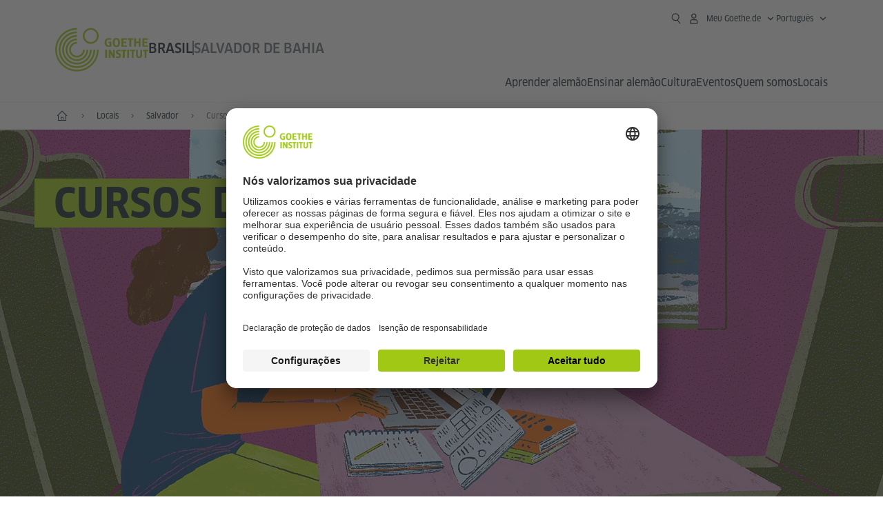

--- FILE ---
content_type: text/html
request_url: https://www.goethe.de/ins/br/pt/sta/sal/kur.html
body_size: 20551
content:









	

	

	


	

	

	







    
    
    
    
    

    

    

    







    <!DOCTYPE html>
    <html lang="pt" dir="ltr">

        









	








	
	



	











	








	
	



	









	

	<head>
		<meta charset="UTF-8">


		
		

		
			
			




	<title>Cursos de alemão - Goethe-Institut Salvador-Bahia - Brasil</title>


	
		
		
		


		
		
		<meta name="viewport" content="width=device-width, initial-scale=1">

		
		<meta data-name="search-url" data-content="https://www.goethe.de/ins/br/pt/suche.cfm">
		<meta data-name="search-text" data-content="Pesquisa">
		<meta data-name="responsive-thresholds" data-tablet="" data-desktop="">

		<meta data-name="page-id" data-content="1167208">
		<meta data-name="site-id" data-content="201564">

		
				<meta data-name="pagefeature" data-content="gi-header-v3" />
			
		

		




    
        
            <!-- $$customhtml:metadescription$$ -->
            <!-- $$customhtml:testHtml$$ -->
        
    


    

		

		

		
		

		



		

		


		
		
		

			
				
			
			

			

			

				

			

				

			

				



		

		



	

	<script type="application/ld+json">{"@context": "https://schema.org","@graph": [{"dateModified":"11-12-2025","datePublished":"05-01-2026","@type":"WebPage","url":"https://www.goethe.de/ins/br/pt/sta/sal/kur.html","@id":"https://www.goethe.de/ins/br/pt/sta/sal/kur.html/#webpage","name":"Cursos de alemão ","description":""}, 
{"@type":"WebSite","url":"https://www.goethe.de/ins/br/pt/index.html","@id":"https://www.goethe.de/ins/br/pt/index.html#website"}]}</script>
		<!-- $$customhtml:metadata_facebook$$ -->
		
				<script type="application/ld+json">{"itemListElement":[{"item":{"@id":"https://www.goethe.de/ins/br/pt/index.html","name":"Principal"},"position":1,"@type":"ListItem"},{"item":{"@id":"https://www.goethe.de/ins/br/pt/sta.html","name":"Locais"},"position":2,"@type":"ListItem"},{"item":{"@id":"https://www.goethe.de/ins/br/pt/sta/sal.html","name":"Salvador"},"position":3,"@type":"ListItem"},{"item":{"@id":"https://www.goethe.de/ins/br/pt/sta/sal/kur.html","name":"Cursos de alemão "},"position":4,"@type":"ListItem"}],"@context":"https://schema.org","@type":"BreadcrumbList"}</script>
			


		<link rel="canonical" href="https://www.goethe.de/ins/br/pt/sta/sal/kur.html">
		<!-- $$customhtml:languageLinks$$ -->
		


		
		
			<link rel="preload" href="/resources/relaunch/fonts/ClanW05-NarrNews.woff2" as="font" type="font/woff2" crossorigin>
		
		


		
		
			<link rel="apple-touch-icon"  sizes="180x180"  href="/resources/relaunch/favicon/apple-touch-icon.png">
		
			<link rel="icon" type="image/png" sizes="32x32"  href="/resources/relaunch/favicon/favicon-32x32.png">
		
			<link rel="icon" type="image/png" sizes="16x16"  href="/resources/relaunch/favicon/favicon-16x16.png">
		
			<link rel="manifest"    href="/resources/relaunch/favicon/site.webmanifest">
		
			<link rel="mask-icon"   color="#a0c814" href="/resources/relaunch/favicon/safari-pinned-tab.svg">
		
			<link rel="shortcut icon"    href="/resources/relaunch/favicon/favicon.ico">
		
		
			<meta name="msapplication-TileColor" content="#a0c814">
		
			<meta name="msapplication-config" content="/resources/relaunch/favicon/browserconfig.xml">
		
			<meta name="theme-color" content="#a0c814">
		
		


		

		
			<script src="/resources/js/goethe.main.gimin.js"></script>
			<script src="/resources/js/jquery-3.6.3.min.js" defer></script>
			
			<script src="/resources/relaunch/js/bootstrap.bundle-5.1.3.min.js" defer></script>
			<script src="/resources/js/goethe.support.gimin.js" defer></script>
			<script src="/services/cas/assets/js/sso.js" defer></script>
		

		

		
        <script src="/resources/relaunch/js/responsive-footer-v3.gimin.js" defer></script>
    
        <script src="/resources/relaunch/js/bodyScrollLock.min.js" defer></script>
        <script src="/resources/relaunch/js/responsive-header-v3.gimin.js" defer></script>
    
            <script src="/resources/relaunch/js/goethe_v3/breadcrumb.gimin.js" defer></script>
        
		


		
		
		<!-- $$customhtml:embeddedCodeLinks$$ -->

		
		


		
			<link rel="stylesheet" type="text/css" href="/resources/relaunch/css/goethe_v3/base.min.css">
		
		
			<link rel="stylesheet" type="text/css" href="/resources/relaunch/css/goethe_v3/styles.gimin.css">
			<link rel="stylesheet" href="/resources/relaunch/css/goethe_v3/footer.gimin.css" media="print" onload="this.media='all'; this.onload=null;">
			<noscript>
				<link rel="stylesheet" type="text/css" href="/resources/relaunch/css/goethe_v3/footer.gimin.css">
			</noscript>
		
		
			<link rel="stylesheet" type="text/css" href="/resources/projekte/courses/assets/css/courses.gimin.css">
		

		
        <link rel="stylesheet" type="text/css" href="/resources/relaunch/css/goethe_v3/header.gimin.css">
    

		

		
		


		
		





    
    <!-- BEGIN Usercentrics related code -->
    

    <link rel="preconnect" href="//app.usercentrics.eu" />
    <link rel="preconnect" href="//api.usercentrics.eu" />
    <link rel="preconnect" href="//privacy-proxy.usercentrics.eu" />
    <link rel="preload" href="//app.usercentrics.eu/browser-ui/latest/loader.js" as="script" />
    <link rel="preload" href="//privacy-proxy.usercentrics.eu/latest/uc-block.bundle.js" as="script" />
    <script id="usercentrics-cmp" data-language="pt" data-settings-id="rTbKQ4Qc-" src="https://app.usercentrics.eu/browser-ui/latest/loader.js" async></script>

    <meta data-privacy-proxy-server="https://privacy-proxy-server.usercentrics.eu">

    <script type="application/javascript" src="https://privacy-proxy.usercentrics.eu/latest/uc-block.bundle.js"></script>
    
    <script>
        // The following services are not blocked:
        uc.deactivateBlocking([
            'rJOZc4jOiWQ', // Webtrekk
            'Ouzxu26Rv', // Mapp Intelligence Full Feature Tracking
            'Hko_qNsui-Q', // reCAPTCHA
            'SkdccNsdj-X' // Btmvn
        ]);

        // The page is reloaded after opting in to the following services:
        uc.reloadOnOptIn('U8QkTd2W'); // Mapbox
        uc.reloadOnOptIn('S1pcEj_jZX'); // Google Maps
        uc.reloadOnOptIn('RO1d0uR2fCybGj'); // MapTiler
        uc.reloadOnOptIn('lZ1Yj0x9eu-o4J'); // Stationista

        // The page is reloaded after opting out of the following services:
        uc.reloadOnOptOut('U8QkTd2W'); // Mapbox
        uc.reloadOnOptOut('S1pcEj_jZX'); // Google Maps

        // Custom elements to block
        uc.blockElements({
            'RO1d0uR2fCybGj': '.map-maptiler', // MapTiler
			'lZ1Yj0x9eu-o4J': '.embedded-code-stationista' // Stationista
        });
    </script>
    
    <!-- END Usercentrics related code -->
    <!-- IMPORTANT: all other scripts are added **after** the Smart Data Protector -->
    


		
			




    <!-- Google Tag Manager -->
    <script type="text/javascript">
        window.dataLayer=window.dataLayer||[];function gtag(){dataLayer.push(arguments)}gtag("consent","default",{ad_user_data:"denied",ad_personalization:"denied",ad_storage:"denied",analytics_storage:"denied",wait_for_update:2000});gtag("set","ads_data_redaction",true);window.dataLayer.push({'internal_ip':`${/(^|;|\s*)IGNOREME=yes/.test(document.cookie)}`});
    </script>
    <script type="text/javascript">
        (function(w,d,s,l,i){w[l]=w[l]||[];w[l].push({'gtm.start':new Date().getTime(),event:'gtm.js'});var f=d.getElementsByTagName(s)[0],j=d.createElement(s),dl=l!='dataLayer'?'&l='+l:'';j.async=true;j.src='https://www.googletagmanager.com/gtm.js?id='+i+dl;f.parentNode.insertBefore(j,f)})(window,document,'script','dataLayer','GTM-W3QG49');
    </script>
    <!-- End Google Tag Manager -->


		
		<!-- $$customhtml:webtrekConfigurations$$ -->
		
	
<!-- - - - - - - - - - - - - - - - - - - - - - - - - - - - - - - - - - - - - - - -
Last Update: 2025-12-11 11:46 (Generated: 2026-01-16 16:16, Published: 2026-01-05 12:07) kur.html (PID: 1167208 / FID: 21479680 / HTML / Public / pt)
- - - - - - - - - - - - - - - - - - - - - - - - - - - - - - - - - - - - - - - - -->
<meta name="CONTENS CMS" property="pid" content="1167208" />
</head>



        <body class="courses-product">
            
    












    

    

    
        <!-- Webtrekk 5.CONTENS, (c) www.webtrekk.de -->
        
				<script type="text/plain" data-usercentrics="Mapp Intelligence Full Feature Tracking" src="/resources/relaunch/js/tiLoader.min.js"></script>
				<script type="text/plain" data-usercentrics="Mapp Intelligence Full Feature Tracking">
					window._ti = window._ti || {};
					window._ti["linkTrack"] = "standard";
					window._ti["contentId"] = "www_goethe_de.ins.br.pt.sta.sal.kur";
					window._ti["contentGroup"] = {"3":"br","18":"0","4":"sta","12":"SAM","15":"Deutschkurse","6":"kur","2":"ins","11":"Goethe-Institut Salvador-Bahia","9":"Brasilien","5":"sal","10":"Brasilien (LP)","1":"www.goethe.de"};
					window._ti["customParameter"] = {"17":"201564","16":"93","14":"1167208","1":"pt"};
				</script>
			
        <script>
            /* Form tracking */
            function webtrekkWatchAllForm() {
                if (!window.wts) {
                    return setTimeout(webtrekkWatchAllForm, 500)
                }

                $("form").each(function () {
                    var $form = $(this);
                    if (typeof $form[0].dataset.beingTracked != 'undefined' && $form[0].dataset.beingTracked === 'true') {
                        window.wts.push(['multipleFormTrackInstall', $form[0]]);
                    }
                })

                console.log("Watched All Forms")
            }

            setTimeout(webtrekkWatchAllForm, 500)
            /* ------------- */

            /* File tracking */
            function trackDownloadLink(link) {
                if (!link.href)
                    return;

                const filePath = link.href
                                    .substring(link.href.indexOf('/') + 2)
                                    .replaceAll(".", "_")
                                    .replaceAll("/", ".");

                link.addEventListener("click", () => {
                    if (typeof window.wt !== "undefined" && typeof window.wt.sendinfo === "function") {
                        window.wt.sendinfo({linkId: filePath});
                    }
                });
            }

            document.addEventListener("DOMContentLoaded", () => {
                document
                    .querySelectorAll("a[data-filetracking=true]")
                    .forEach(link => trackDownloadLink(link));
            });
            /* ------------- */
        </script>
    
        <!-- /Webtrekk 5.CONTENS -->
    




            


	
		









	

	

	


	

	

	








    

    

    

    

    

    

    

    

    

    

    

    

    

    

    

    

    




		

		
			





	








	
	



	



	
	
		
			
		
	



		
	


    
    <header class="gi-page-header">
        <div class="header-container">
            <div class="header-brand-container">
                <a class="wordmark-container" aria-label="Startseite Goethe-Institut" href="../../../pt/index.html">
                    <svg id="claim-gi" class="wordmark-goethe-institut" xmlns="http://www.w3.org/2000/svg" width="166" height="16" viewBox="0 0 166.045 16" focusable="false" aria-hidden="true">
                        <path d="M10.737,15.174a8.41,8.41,0,0,1-1.907.6,11.542,11.542,0,0,1-2.3.227,8.377,8.377,0,0,1-2.985-.475A4.7,4.7,0,0,1,1.513,14.07a6.25,6.25,0,0,1-1.15-2.488A15.418,15.418,0,0,1,0,8.01,14.57,14.57,0,0,1,.394,4.387,6.3,6.3,0,0,1,1.6,1.9,4.8,4.8,0,0,1,3.658.465,8.566,8.566,0,0,1,6.633,0,11.325,11.325,0,0,1,8.654.186,8.267,8.267,0,0,1,10.446.7L10.177,3.117a8.132,8.132,0,0,0-1.606-.485,9.154,9.154,0,0,0-1.793-.175,5.794,5.794,0,0,0-1.855.258A2.541,2.541,0,0,0,3.689,3.6,4.068,4.068,0,0,0,3.005,5.3,14.472,14.472,0,0,0,2.8,7.99,15.071,15.071,0,0,0,3,10.663a4.367,4.367,0,0,0,.632,1.693,2.333,2.333,0,0,0,1.14.888,4.959,4.959,0,0,0,1.7.258,5.993,5.993,0,0,0,1.886-.268V7.412h2.384v7.763ZM24.831,7.99a17.78,17.78,0,0,1-.332,3.726,6.2,6.2,0,0,1-1.067,2.477,4.126,4.126,0,0,1-1.876,1.383A7.946,7.946,0,0,1,18.8,16a7.544,7.544,0,0,1-2.736-.444,4.2,4.2,0,0,1-1.865-1.4,6.508,6.508,0,0,1-1.078-2.477,16.543,16.543,0,0,1-.352-3.685A17.027,17.027,0,0,1,13.11,4.3a6.4,6.4,0,0,1,1.067-2.477A4.131,4.131,0,0,1,16.043.434,7.774,7.774,0,0,1,18.8,0a7.774,7.774,0,0,1,2.757.434,4.131,4.131,0,0,1,1.865,1.394A6.4,6.4,0,0,1,24.489,4.3,17.027,17.027,0,0,1,24.831,7.99Zm-2.8,0a18.362,18.362,0,0,0-.166-2.735,4.442,4.442,0,0,0-.549-1.672,1.971,1.971,0,0,0-1.005-.836A4.432,4.432,0,0,0,18.8,2.519a4.342,4.342,0,0,0-1.5.227,1.977,1.977,0,0,0-.995.836,4.558,4.558,0,0,0-.56,1.672,17.3,17.3,0,0,0-.176,2.735,17.3,17.3,0,0,0,.176,2.735,4.664,4.664,0,0,0,.56,1.683,1.965,1.965,0,0,0,.995.846,4.342,4.342,0,0,0,1.5.227,4.256,4.256,0,0,0,1.513-.237,2.026,2.026,0,0,0,1.005-.846,4.442,4.442,0,0,0,.549-1.672A18.362,18.362,0,0,0,22.033,7.99Zm14.654,5.285-0.062,2.457H27.36V0.248h8.975l0.041,2.477H30.013V6.586h5.41V8.857h-5.41v4.418h6.674ZM44.315,2.787V15.732H41.62V2.787H37.682l0.062-2.539H48.211l0.062,2.539H44.315ZM58.347,15.732V9H52.771v6.73H50.1V0.248h2.674V6.5h5.576V0.248h2.674V15.732H58.347Zm15.11-2.457-0.062,2.457H64.13V0.248H73.1l0.041,2.477H66.783V6.586h5.41V8.857h-5.41v4.418h6.674ZM80.587,7.7V9.6H75.322V7.7h5.265Zm2.923-7.453h2.715V15.732H83.509V0.248ZM98.661,15.732L92.8,6.338l-0.85-1.445L91.9,4.914l0.021,1.672v9.146H89.562V0.248H91.9l5.472,9,0.85,1.425,0.041-.021L98.226,9V0.248h2.363V15.732H98.661Zm13.638-4.48a4.573,4.573,0,0,1-1.327,3.5A5.293,5.293,0,0,1,107.2,16a8.734,8.734,0,0,1-2.29-.289,7.751,7.751,0,0,1-1.938-.805l0.373-2.415a8.042,8.042,0,0,0,1.8.795,6.916,6.916,0,0,0,1.99.279,2.942,2.942,0,0,0,1.959-.547,2,2,0,0,0,.632-1.6,1.544,1.544,0,0,0-.5-1.2A5.02,5.02,0,0,0,108,9.414q-0.736-.351-1.606-0.692a7.351,7.351,0,0,1-1.606-.867,4.614,4.614,0,0,1-1.233-1.321,3.819,3.819,0,0,1-.5-2.054,5.229,5.229,0,0,1,.29-1.765,3.769,3.769,0,0,1,.9-1.425,4.2,4.2,0,0,1,1.534-.95A6.383,6.383,0,0,1,107.988,0a9.923,9.923,0,0,1,2.042.206A8.774,8.774,0,0,1,111.8.764L111.47,3.117a14.852,14.852,0,0,0-1.669-.465,7.841,7.841,0,0,0-1.648-.175,4.217,4.217,0,0,0-1.2.145,2.122,2.122,0,0,0-.777.4,1.431,1.431,0,0,0-.425.6,2.121,2.121,0,0,0-.124.733,1.457,1.457,0,0,0,.5,1.156,4.948,4.948,0,0,0,1.233.764q0.736,0.33,1.606.671a7.351,7.351,0,0,1,1.606.867A4.521,4.521,0,0,1,111.8,9.156,3.973,3.973,0,0,1,112.3,11.252Zm7.524-8.465V15.732h-2.695V2.787h-3.938l0.062-2.539H123.72l0.062,2.539h-3.959Zm6.011-2.539h2.715V15.732h-2.715V0.248Zm11.4,2.539V15.732H134.54V2.787H130.6l0.062-2.539h10.467l0.062,2.539h-3.959Zm16.623,7.7a5.543,5.543,0,0,1-1.4,4.17A5.723,5.723,0,0,1,148.344,16a5.8,5.8,0,0,1-4.135-1.342,5.494,5.494,0,0,1-1.42-4.17V0.248h2.674v10.2a3.211,3.211,0,0,0,.694,2.3,3.719,3.719,0,0,0,4.363.01,3.238,3.238,0,0,0,.684-2.312V0.248h2.653v10.24Zm8.229-7.7V15.732h-2.695V2.787h-3.938l0.062-2.539h10.467l0.062,2.539h-3.959Z"></path>
                    </svg>
                </a>
                <a class="logo-container" aria-label="Startseite Goethe-Institut" href="../../../pt/index.html">
                    <svg id="logo-gi" class="logo-goethe-institut" width="137" height="65" viewBox="0 0 137 65" fill="none" xmlns="http://www.w3.org/2000/svg" focusable="false">
                        <title>Logo Goethe-Institut</title>
                        <path fill-rule="evenodd" clip-rule="evenodd" d="M32.0006 3.1595V0.609375C14.3261 0.610478 0 14.9366 0 32.6099C0 50.2833 14.3272 64.6094 32.0006 64.6094C49.6728 64.6094 64 50.2855 64 32.611L61.4675 32.6099C61.4686 48.8743 48.266 62.0604 32.0006 62.0604C15.7351 62.0604 2.54902 48.8743 2.54902 32.6099C2.54902 16.3445 15.7351 3.1595 32.0006 3.1595ZM32.0005 8.32258V5.73277C17.1563 5.73277 5.12119 17.7656 5.12119 32.611C5.12119 47.4564 17.1563 59.4904 32.0005 59.4904C46.8437 59.4904 58.8601 47.4575 58.8601 32.6121L56.3055 32.611C56.3055 46.0242 45.4138 56.8984 32.0005 56.8984C18.5862 56.8984 7.71321 46.0242 7.71321 32.611C7.71321 19.1978 18.5851 8.32258 32.0005 8.32258ZM32.0005 10.9091L31.9994 13.4846C21.4351 13.4846 12.873 22.0489 12.873 32.611C12.873 43.1753 21.4351 51.7375 31.9994 51.7375C42.5605 51.7375 51.1413 43.1753 51.1413 32.611H53.7003C53.7003 44.6108 43.997 54.335 31.9994 54.335C20.0008 54.335 10.2733 44.6097 10.2733 32.6099C10.2733 20.6123 20.0008 10.9102 32.0005 10.9091ZM31.9995 18.5793L31.9983 16.0303C22.843 16.0314 15.4198 23.4546 15.4198 32.6099C15.4198 41.7674 22.843 49.1907 31.9995 49.1907C41.1559 49.1907 48.5967 41.7674 48.5967 32.6099L46.0565 32.611C46.0565 40.3617 39.749 46.6439 31.9995 46.6439C24.2488 46.6439 17.9655 40.3617 17.9655 32.6099C17.9655 24.8603 24.2488 18.5793 31.9995 18.5793ZM121.605 32.6243V40.548C121.605 41.9427 122.119 42.7376 123.421 42.7376C124.735 42.7376 125.218 41.9571 125.218 40.548H125.219V32.6243H127.834V40.6451C127.834 43.5612 126.332 44.9868 123.415 44.9868C120.464 44.9868 118.964 43.5612 118.964 40.6451V32.6243H121.605ZM96.1814 33.03C95.339 32.6408 94.4659 32.4302 93.3633 32.4302C90.5596 32.4302 89.3502 34.0498 89.3502 36.1082C89.3502 38.3484 90.9368 39.0592 92.2918 39.6661C93.3015 40.1184 94.1825 40.5131 94.1825 41.44C94.1825 42.2746 93.6566 42.8358 92.5519 42.8358C91.4648 42.8358 90.5431 42.4686 89.6401 41.9593L89.2995 44.129C90.2388 44.6792 91.4008 44.9868 92.6654 44.9868C95.2905 44.9868 96.7767 43.5293 96.7767 41.1489C96.7767 38.7477 95.0687 37.9971 93.6839 37.3886C92.7396 36.9736 91.9455 36.6247 91.9455 35.8635C91.9455 35.2339 92.2685 34.611 93.5904 34.611C94.4195 34.611 95.1538 34.8326 95.8903 35.1534L96.1814 33.03ZM117.705 32.6243V34.8117H115.201V44.7762H112.561V34.8117H110.057V32.6243H117.705ZM104.691 34.8117V32.6243H97.0424V34.8117H99.5462V44.7762H102.187V34.8117H104.691ZM136.712 32.6243V34.8117H134.208V44.7762H131.569V34.8117H129.064V32.6243H136.712ZM85.0856 39.719L81.3492 32.6243H78.938V44.7762H81.3492V37.6826L85.0856 44.7762H87.4979V32.6243H85.0856V39.719ZM108.707 32.6243V44.7751H106.04V32.6243H108.707ZM76.2831 44.7751V32.6243H73.6173V44.7751H76.2831ZM32.0005 21.1305L31.9983 23.6806C27.0646 23.6806 23.068 27.6784 23.068 32.611C23.068 37.5437 27.0657 41.5414 31.9983 41.5414C36.931 41.5414 40.9453 37.5437 40.9453 32.611H43.4766C43.4766 38.9582 38.3455 44.1004 31.9994 44.1004C25.6534 44.1004 20.5079 38.9582 20.5079 32.6099C20.5079 26.2638 25.6523 21.1305 32.0005 21.1305ZM95.3005 21.9993C95.3005 17.3478 93.5739 15.3434 89.9962 15.3434C86.4208 15.3434 84.692 17.3478 84.692 21.9993C84.692 26.6508 86.4869 28.6728 89.9962 28.6728C93.5728 28.6728 95.3005 26.7512 95.3005 21.9993ZM79.0935 15.511C80.1849 15.511 81.6061 15.7293 82.4793 16.0821L82.2114 18.2816C81.4242 17.963 80.1861 17.7612 79.2445 17.7612C76.9921 17.7612 75.4805 18.7844 75.4805 22.0081C75.4805 25.2826 76.9766 26.3035 78.9082 26.3035C79.2875 26.3035 79.7472 26.2815 80.0515 26.2286V23.1162H78.3184V20.9354H82.681V27.8669C81.8255 28.2693 80.2522 28.5549 78.9755 28.5549C75.0296 28.5549 72.711 26.4413 72.711 22.0423C72.711 17.5418 75.2126 15.511 79.0935 15.511ZM118.903 20.684V15.7128H116.201V28.3035H118.903V22.9298H122.952V28.3035H125.654V15.7128H122.952V20.684H118.903ZM114.679 15.7128V17.9795H111.943V28.3035H109.209V17.9795H106.473V15.7128H114.679ZM105.347 17.9586V15.7128H97.4096V28.3035H105.523V26.0577H100.113V22.9442H104.556V20.7226H100.113V17.9586H105.347ZM136.267 15.7128V17.9586H131.033V20.7226H135.477V22.9442H131.033V26.0577H136.444V28.3035H128.33V15.7128H136.267ZM87.4616 22.0004C87.4605 18.6741 88.2995 17.5848 89.9962 17.5848C91.7107 17.5848 92.5331 18.6576 92.5331 22.0004C92.5331 25.3267 91.7107 26.4491 90.0139 26.4491C88.2995 26.4491 87.4616 25.3421 87.4616 22.0004ZM52.331 0.610478C58.7763 0.610478 64.0011 5.8342 64.0011 12.2795C64.0011 18.727 58.7763 23.9508 52.331 23.9508C45.8834 23.9508 40.6586 18.727 40.6597 12.2795C40.6597 5.8342 45.8834 0.610478 52.331 0.610478ZM43.2606 12.2806C43.2606 7.27078 47.32 3.20911 52.331 3.20911C57.3375 3.20911 61.4003 7.27078 61.4003 12.2806C61.4003 17.2894 57.3375 21.351 52.331 21.351C47.32 21.351 43.2606 17.2894 43.2606 12.2806Z"></path>
                    </svg>
                </a>
                
		

		



		

		

			

		


		
		
		

			
				
			
				
			
			

			

			

				

			

				

			

				



		

		



	

	


    
        <div class="name-extension-c">
            <p class="name-extension">
                
                    <span class="name-extension-title">Brasil</span>
                    <span class="name-extension-vr"></span>
                    <span class="name-extension-subtitle">Salvador de Bahia</span>
                
            </p>
        </div>
    

            </div>
            <div class="navigation-toggle-container">
                <button class="navigation-toggle" type="button" aria-controls="navigation-container" aria-expanded="false" aria-label="Abrir o menu" data-nav-mobilenavtoggle>
                    <svg aria-hidden="true" focusable="false" class="icon icon-20">
                        <use xlink:href="/resources/relaunch/icons/sprites/generic.svg#icon-burger-menu-medium"></use>
                    </svg>
                </button>
            </div>

            <div class="gi-navigation-container mobile-navigation-hidden" id="navigation-container">
                <nav class="meta-navigation-container" aria-label="Meta Navigation" data-metanav-container>
                    <ul class="meta-navigation-level-0">
						<li class="meta-navigation-level-0-item gi-meta-search">
                            <button class="gi-navigation-search-open-button" aria-label="Suchen" aria-expanded="false" data-search-open>
                                <svg aria-hidden="true" focusable="false" class="icon icon-24">
                                    <use xlink:href="/resources/relaunch/icons/sprites/generic.svg#icon-loupe-right-hand-light"></use>
                                </svg>
                            </button>
						</li>

                        

                        

                        
		
			
		
			
		
			
		
			
		
			
		
			
		
	
		
			
		
			
		
			
		
			
		
			
		
			
		
	
		
			
		
			
		
			
		
			
		
			
		
			
		
	
		
			
		
			
		
			
		
			
		
			
		
			
		
	
		
			
		
			
		
			
		
			
		
			
		
			
		
	
		
			
		
			
		
			
		
			
		
			
		
			
		
			
		
			



    <li class="meta-navigation-level-0-item has-toggle gi-meta-mygoethe-primary" data-logindisplay="v2">
        <button
            class="navigation-toggle meta-navigation-toggle"
            type="button"
            aria-controls="account-dropdown"
            aria-expanded="false"
            aria-label="Abrir menu MeinGoethe.de"
            aria-haspopup="true"
            data-accnav-trigger>

            <svg aria-hidden="true" focusable="false" class="icon icon-24 icon-avatar-outlined-bold">
                <use xlink:href="/resources/relaunch/icons/sprites/generic.svg#icon-avatar-outlined-bold"></use>
            </svg>
            <svg aria-hidden="true" focusable="false" class="icon icon-24 icon-filled">
                <use xlink:href="/resources/relaunch/icons/sprites/generic.svg#icon-avatar-filled-medium"></use>
            </svg>
            <span class="meta-navigation-level-0-button-text sr-text">Meu Goethe.de<span class="desktop-name" data-logindisplay-user="name"></span></span>
            <svg aria-hidden="true" focusable="false" class="icon icon-12 ms-1">
                <use xlink:href="/resources/relaunch/icons/sprites/generic.svg#icon-chevron-medium-up"></use>
            </svg>
        </button>

        <div class="meta-navigation-level-1-wrapper" id="account-dropdown" hidden>
            <div class="meta-navigation-level-1-container">
                <p id="meta-navigation-level-1-hdl-id" class="meta-navigation-level-1-hdl">Meu Goethe.de</p>

                <div class="user-container" data-logindisplay-container="user" hidden>
                    <p class="image-wrapper" aria-hidden="true" data-logindisplay-container="user-image" hidden>
                       <img src="" class="user-image" width="40" height="40" alt="" data-logindisplay-user="image">
                    </p>
                    <svg class="icon icon-40" aria-hidden="true" focusable="false" data-logindisplay-container="user-image-dummy">
                        <use xlink:href="/resources/relaunch/icons/sprites/generic.svg#icon-avatar-circled-filled-light"></use>
                    </svg>
                    <p class="user-name">
                        <a href="https://my.goethe.de/kdf/pro" class="user-profile-link stretched-link" data-logindisplay-user="name"></a>
                    </p>
                </div>

                <ul class="meta-navigation-level-1 gi-meta-mygoethe-secondary" aria-labelledby="meta-navigation-level-1-hdl-id" data-logindisplay-container="logged-out">
                    
                        <li class="meta-navigation-level-1-item">
                            <a class="meta-navigation-level-1-link" href="/services/cas/login/goethe/?locale=ptbr&targetURL=https://my.goethe.de/kdf/elearning&langId=93&module=default" target="_self">Meus cursos e provas</a>
                        </li>
                    
                        <li class="meta-navigation-level-1-item">
                            <a class="meta-navigation-level-1-link" href="/services/cas/login/goethe/?locale=ptbr&targetURL=https://www.goethe.de/prj/dfd/en/index.cfm&langId=93&module=default" target="_self">Deutsch für dich</a>
                        </li>
                    
                        <li class="meta-navigation-level-1-item">
                            <a class="meta-navigation-level-1-link" href="/services/cas/login/goethe/?locale=ptbr&targetURL=https://my.goethe.de/kdf/library&langId=93&module=default" target="_self">Minha Onleihe</a>
                        </li>
                    
                        <li class="meta-navigation-level-1-item">
                            <a class="meta-navigation-level-1-link" href="/services/cas/login/goethe/?locale=ptbr&targetURL=https://my.goethe.de/kdf/newsletter&langId=93&module=default" target="_self">Newsletter</a>
                        </li>
                    
                        <li class="meta-navigation-level-1-item">
                            <a class="meta-navigation-level-1-link" href="/services/cas/login/goethe/?locale=ptbr&targetURL=https://my.goethe.de/kdf/pro&langId=93&module=default" target="_self">meu perfil</a>
                        </li>
                    

                    <li class="meta-navigation-level-1-item">
                        <a class="meta-navigation-level-1-link login-link" href="/services/cas/login/goethe/?locale=ptbr&langId=93&module=default">
                            Login
                            <svg aria-hidden="true" focusable="false" class="icon icon-24">
                                <use xlink:href="/resources/relaunch/icons/sprites/generic.svg#icon-arrow-link-medium-right"></use>
                            </svg>
                        </a>
                    </li>
                </ul>

                <ul class="meta-navigation-level-1 gi-meta-mygoethe-secondary" aria-labelledby="meta-navigation-level-1-hdl-id" data-logindisplay-container="logged-in" hidden>
                    
                        <li class="meta-navigation-level-1-item">
                            <a class="meta-navigation-level-1-link" href="https://my.goethe.de/kdf/elearning" target="_self">Meus cursos e provas</a>
                        </li>
                    
                        <li class="meta-navigation-level-1-item">
                            <a class="meta-navigation-level-1-link" href="https://www.goethe.de/prj/dfd/en/index.cfm" target="_self">Deutsch für dich</a>
                        </li>
                    
                        <li class="meta-navigation-level-1-item">
                            <a class="meta-navigation-level-1-link" href="https://my.goethe.de/kdf/library" target="_self">Minha Onleihe</a>
                        </li>
                    
                        <li class="meta-navigation-level-1-item">
                            <a class="meta-navigation-level-1-link" href="https://my.goethe.de/kdf/newsletter" target="_self">Newsletter</a>
                        </li>
                    
                        <li class="meta-navigation-level-1-item">
                            <a class="meta-navigation-level-1-link" href="https://my.goethe.de/kdf/pro" target="_self">meu perfil</a>
                        </li>
                    

                    <li class="meta-navigation-level-1-item">
                        <a class="meta-navigation-level-1-link" href="/services/cas/logout/goethe/">Sair</a>
                    </li>
                </ul>

                <button
                    class="navigation-close-button meta-navigation-level-1-close-button"
                    type="button"
                    aria-label="Fechar menu MeinGoethe.de"
                    data-accnav-close>

                    <svg aria-hidden="true" focusable="false" class="icon icon-24">
                        <use xlink:href="/resources/relaunch/icons/sprites/generic.svg#icon-close-medium"></use>
                    </svg>
                </button>
            </div>

            <div class="meta-navigation-level-1-bg" data-accnav-bg></div>
        </div>
    </li>


                        


	
		












    
        <li class="meta-navigation-level-0-item has-toggle gi-meta-language-primary">
            <button
                class="navigation-toggle meta-navigation-toggle gi-meta-navigation-language-toggle"
                type="button"
                aria-controls="lang-nav-dropdown"
                aria-expanded="false"
                aria-label="Português - Abrir navegação de voz"
                aria-haspopup="true"
                data-langnav-trigger>

                <span class="meta-navigation-level-0-button-text current-lang">
                    <span lang="pt">
                        <bdi>Português</bdi>
                    </span>
                </span>
                <span class="meta-navigation-level-0-button-text current-lang-short">
                    <span lang="pt" aria-hidden="true">pt</span>
                    <span class="visually-hidden" lang="pt">Português</span>
                </span>
                <svg aria-hidden="true" focusable="false" class="icon icon-12 ms-2">
                    <use xlink:href="/resources/relaunch/icons/sprites/generic.svg#icon-chevron-medium-up"></use>
                </svg>
            </button>
            <div class="meta-navigation-level-1-wrapper gi-meta-language-secondary" id="lang-nav-dropdown" hidden>
                <div class="meta-navigation-level-1-container">
                    <p class="meta-navigation-level-1-hdl">Língua</p>
                    <ul class="meta-navigation-level-1">
                        
                            
                            

                            <li class="meta-navigation-level-1-item">
                                <a
                                    class="meta-navigation-level-1-link "
                                    href="../../../de/sta/sal/kur.html" lang="de" ><bdi>Deutsch</bdi></a>
                            </li>
                        
                            
                            

                            <li class="meta-navigation-level-1-item">
                                <a
                                    class="meta-navigation-level-1-link secondary-link-active"
                                    href="../../../pt/sta/sal/kur.html" lang="pt" aria-current="page"><bdi>Português</bdi></a>
                            </li>
                        
                    </ul>
                    <button
                        class="navigation-close-button meta-navigation-level-1-close-button"
                        type="button"
                        aria-label="Fechar navegação de voz"
                        data-langnav-close>
                        <svg aria-hidden="true" focusable="false" class="icon icon-24">
                            <use xlink:href="/resources/relaunch/icons/sprites/generic.svg#icon-close-medium"></use>
                        </svg>
                    </button>
                </div>
                <div class="meta-navigation-level-1-bg" data-langnav-bg></div>
            </div>
        </li>
    


	





                    </ul>
                </nav>

                <div class="primary-navigation-wrapper" data-nav-primnavwrapper>
                    


	
		




		

		



		

		

			

		


		
		
		

			
				
			
				
			
			

			

			

				

			

				

			

				



		

		



	

	
		

		



		

		

			

		


		
		
		

			
				
			
				
			
			

			

			

				

			

				

			

				



		

		



	

	
		

		



		

		

			

		


		
		
		

			
				
			
				
			
			

			

			

				

			

				

			

				



		

		



	

	







    


    <div class="gi-navigation-search-container" data-search>
        <div class="gi-navigation-search">
            <label class="visually-hidden" for="primary-navigation-search-input-699">Pesquisar goethe.de/brasil</label>
            <input
                class="gi-navigation-search-input"
                id="primary-navigation-search-input-699"
                maxlength="2048"
                name="search"
                type="search"
                aria-autocomplete="both"
                aria-haspopup="false"
                autocapitalize="off"
                autocomplete="off"
                spellcheck="false"
                title=""
                value=""
                placeholder="Pesquisar goethe.de/brasil"
                aria-label="Pesquisar goethe.de/brasil"
                data-search-input="https://www.goethe.de/ins/br/pt/suche.html">
            <button class="gi-navigation-search-button" type="submit" aria-label="Suchen" data-search-submit>
                <svg aria-hidden="true" focusable="false" class="icon icon-24">
                    <use xlink:href="/resources/relaunch/icons/sprites/generic.svg#icon-loupe-right-hand-light"></use>
                </svg>
            </button>
            <button class="gi-navigation-search-close-button" aria-label="Löschen" data-search-cancel hidden>
                <svg aria-hidden="true" focusable="false" class="icon icon-24">
                    <use xlink:href="/resources/relaunch/icons/sprites/generic.svg#icon-close-medium"></use>
                </svg>
            </button>
        </div>
        <button class="gi-navigation-search-container-close-button" aria-expanded="false" data-search-close>
            <span class="gi-navigation-search-container-close-button-text">Fechar</span>
            <span class="gi-navigation-search-container-close-icon">
                <svg aria-hidden="true" focusable="false" class="icon icon-24">
                    <use xlink:href="/resources/relaunch/icons/sprites/generic.svg#icon-close-medium"></use>
                </svg>
            </span>
        </button>
    </div>


    <nav class="primary-navigation-container" aria-label="Navegação principal">
        
    
        <ul class="primary-navigation navigation-level-0">
            
                <li class="navigation-level-root-item" data-nav-levelitem>
                    <a
                        class="primary-navigation-link navigation-level-root-link"
                        href="../../../pt/index.html"
                        data-nav-link
                        ><span class="primary-navigation-link-text" id="primary-navigation-link-text-root">Principal</span></a>
                </li>
            

            
                

                <li class="navigation-level-0-item has-sub-menu" data-nav-levelitem>
                    <div class="navigation-level-0-link-container" data-nav-linkcontainer>
                        <a
                            class="primary-navigation-link navigation-level-0-link primary-navigation-level-0-link-has-sub-menu"
                            href="../../../pt/spr.html"
                            data-nav-link
                            ><span class="primary-navigation-link-text" id="primary-navigation-link-text-1">Aprender alemão</span></a>
                        
                            
                                <button
                                    class="primary-navigation-button"
                                    aria-expanded="false"
                                    aria-haspopup="true"
                                    aria-controls="primary-navigation-submenu-1"
                                     
                                    data-nav-desktopoverlaytrigger>
                                    Aprender alemão
                                </button>
                            
                            <button
                                class="primary-navigation-toggle"
                                aria-expanded="false"
                                aria-controls="primary-navigation-submenu-1"
                                aria-label
                                data-aria-labels='{"open":"Abrir o menu","close":"Fechar o menu"}'>

                                <svg aria-hidden="true" focusable="false" class="icon icon-16">
                                    <use xlink:href="/resources/relaunch/icons/sprites/generic.svg#icon-chevron-medium-down"></use>
                                </svg>
                            </button>
                        
                    </div>

                    
                        <div
                            class="navigation-level-1-container"
                            id="primary-navigation-submenu-1"
                            aria-labelledby="primary-navigation-link-text-1"
                            data-nav-desktopoverlay hidden>

                            
                                <div class="navigation-level-1-hdl-container">
                                    <p class="navigation-level-1-hdl">
                                        <a href="../../../pt/spr.html" class="navigation-level-1-hdl-link">
                                            <span class="navigation-level-1-hdl-link-text">Aprender alemão</span>
                                            <svg aria-hidden="true" focusable="false" class="navigation-level-1-hdl-link-icon icon icon-32">
                                                <use xlink:href="/resources/relaunch/icons/sprites/generic.svg#icon-arrow-link-bold-right"></use>
                                            </svg>
                                        </a>
                                    </p>
                                </div>
                                
                            
                            
    
        <ul class="primary-navigation navigation-level-1">
            

            
                

                <li class="navigation-level-1-item has-sub-menu" data-nav-levelitem>
                    <div class="navigation-level-1-link-container" data-nav-linkcontainer>
                        <a
                            class="primary-navigation-link navigation-level-1-link "
                            href="../../../pt/spr/kur.html"
                            data-nav-link
                            ><span class="primary-navigation-link-text" id="primary-navigation-link-text-1-1">Cursos de alemão</span></a>
                        
                            
                            <button
                                class="primary-navigation-toggle"
                                aria-expanded="false"
                                aria-controls="primary-navigation-submenu-1-1"
                                aria-label
                                data-aria-labels='{"open":"Abrir o menu","close":"Fechar o menu"}'>

                                <svg aria-hidden="true" focusable="false" class="icon icon-16">
                                    <use xlink:href="/resources/relaunch/icons/sprites/generic.svg#icon-chevron-medium-down"></use>
                                </svg>
                            </button>
                        
                    </div>

                    
                        <div
                            class="navigation-level-2-container"
                            id="primary-navigation-submenu-1-1"
                            aria-labelledby="primary-navigation-link-text-1-1"
                            >

                            
                            
    
        <ul class="primary-navigation navigation-level-2">
            

            
                

                <li class="navigation-level-2-item" data-nav-levelitem>
                    <div class="navigation-level-2-link-container" >
                        <a
                            class="primary-navigation-link navigation-level-2-link "
                            href="../../../pt/spr/kur/onl.html"
                            data-nav-link
                            ><span class="primary-navigation-link-text" id="primary-navigation-link-text-1-1-1">Aprenda alemão online</span></a>
                        
                    </div>

                    
                </li>

                
            
        </ul>
    
    
                            
                        </div>
                    
                </li>

                
            
                

                <li class="navigation-level-1-item" data-nav-levelitem>
                    <div class="navigation-level-1-link-container" >
                        <a
                            class="primary-navigation-link navigation-level-1-link "
                            href="../../../pt/spr/prf.html"
                            data-nav-link
                            ><span class="primary-navigation-link-text" id="primary-navigation-link-text-1-2">Exames de alemão</span></a>
                        
                    </div>

                    
                </li>

                
            
                

                <li class="navigation-level-1-item has-sub-menu" data-nav-levelitem>
                    <div class="navigation-level-1-link-container" data-nav-linkcontainer>
                        <a
                            class="primary-navigation-link navigation-level-1-link "
                            href="../../../pt/spr/led.html"
                            data-nav-link
                            ><span class="primary-navigation-link-text" id="primary-navigation-link-text-1-3">Viver e trabalhar na Alemanha</span></a>
                        
                            
                            <button
                                class="primary-navigation-toggle"
                                aria-expanded="false"
                                aria-controls="primary-navigation-submenu-1-3"
                                aria-label
                                data-aria-labels='{"open":"Abrir o menu","close":"Fechar o menu"}'>

                                <svg aria-hidden="true" focusable="false" class="icon icon-16">
                                    <use xlink:href="/resources/relaunch/icons/sprites/generic.svg#icon-chevron-medium-down"></use>
                                </svg>
                            </button>
                        
                    </div>

                    
                        <div
                            class="navigation-level-2-container"
                            id="primary-navigation-submenu-1-3"
                            aria-labelledby="primary-navigation-link-text-1-3"
                            >

                            
                            
    
        <ul class="primary-navigation navigation-level-2">
            

            
                

                <li class="navigation-level-2-item" data-nav-levelitem>
                    <div class="navigation-level-2-link-container" >
                        <a
                            class="primary-navigation-link navigation-level-2-link "
                            href="../../../pt/spr/led/arb.html"
                            data-nav-link
                            ><span class="primary-navigation-link-text" id="primary-navigation-link-text-1-3-1">Trabalhar na Alemanha</span></a>
                        
                    </div>

                    
                </li>

                
            
                

                <li class="navigation-level-2-item" data-nav-levelitem>
                    <div class="navigation-level-2-link-container" >
                        <a
                            class="primary-navigation-link navigation-level-2-link "
                            href="../../../pt/spr/led/aus.html"
                            data-nav-link
                            ><span class="primary-navigation-link-text" id="primary-navigation-link-text-1-3-2">Formação Profissional Dual na Alemanha</span></a>
                        
                    </div>

                    
                </li>

                
            
                

                <li class="navigation-level-2-item" data-nav-levelitem>
                    <div class="navigation-level-2-link-container" >
                        <a
                            class="primary-navigation-link navigation-level-2-link "
                            href="../../../pt/spr/led/stu.html"
                            data-nav-link
                            ><span class="primary-navigation-link-text" id="primary-navigation-link-text-1-3-3">Estudar na Alemanha</span></a>
                        
                    </div>

                    
                </li>

                
            
        </ul>
    
    
                            
                        </div>
                    
                </li>

                
            
                

                <li class="navigation-level-1-item" data-nav-levelitem>
                    <div class="navigation-level-1-link-container" >
                        <a
                            class="primary-navigation-link navigation-level-1-link "
                            href="../../../pt/spr/ueb.html"
                            data-nav-link
                            ><span class="primary-navigation-link-text" id="primary-navigation-link-text-1-4">Pratique alemão gratuitamente</span></a>
                        
                    </div>

                    
                </li>

                
            
        </ul>
    
    
                            
                                <div class="navigation-level-1-close-container">
                                    <button
                                        class="navigation-close-button navigation-level-1-close-button"
                                        aria-label="Navegação principal Fechar"
                                        data-nav-desktopoverlayclose>

                                        <svg aria-hidden="true" focusable="false" class="icon icon-24">
                                            <use xlink:href="/resources/relaunch/icons/sprites/generic.svg#icon-close-medium"></use>
                                        </svg>
                                    </button>
                                </div>
                            
                        </div>
                    
                </li>

                
            
                

                <li class="navigation-level-0-item has-sub-menu" data-nav-levelitem>
                    <div class="navigation-level-0-link-container" data-nav-linkcontainer>
                        <a
                            class="primary-navigation-link navigation-level-0-link primary-navigation-level-0-link-has-sub-menu"
                            href="../../../pt/unt.html"
                            data-nav-link
                            ><span class="primary-navigation-link-text" id="primary-navigation-link-text-2">Ensinar alemão</span></a>
                        
                            
                                <button
                                    class="primary-navigation-button"
                                    aria-expanded="false"
                                    aria-haspopup="true"
                                    aria-controls="primary-navigation-submenu-2"
                                     
                                    data-nav-desktopoverlaytrigger>
                                    Ensinar alemão
                                </button>
                            
                            <button
                                class="primary-navigation-toggle"
                                aria-expanded="false"
                                aria-controls="primary-navigation-submenu-2"
                                aria-label
                                data-aria-labels='{"open":"Abrir o menu","close":"Fechar o menu"}'>

                                <svg aria-hidden="true" focusable="false" class="icon icon-16">
                                    <use xlink:href="/resources/relaunch/icons/sprites/generic.svg#icon-chevron-medium-down"></use>
                                </svg>
                            </button>
                        
                    </div>

                    
                        <div
                            class="navigation-level-1-container"
                            id="primary-navigation-submenu-2"
                            aria-labelledby="primary-navigation-link-text-2"
                            data-nav-desktopoverlay hidden>

                            
                                <div class="navigation-level-1-hdl-container">
                                    <p class="navigation-level-1-hdl">
                                        <a href="../../../pt/unt.html" class="navigation-level-1-hdl-link">
                                            <span class="navigation-level-1-hdl-link-text">Ensinar alemão</span>
                                            <svg aria-hidden="true" focusable="false" class="navigation-level-1-hdl-link-icon icon icon-32">
                                                <use xlink:href="/resources/relaunch/icons/sprites/generic.svg#icon-arrow-link-bold-right"></use>
                                            </svg>
                                        </a>
                                    </p>
                                </div>
                                
                            
                            
    
        <ul class="primary-navigation navigation-level-1">
            

            
                

                <li class="navigation-level-1-item has-sub-menu" data-nav-levelitem>
                    <div class="navigation-level-1-link-container" data-nav-linkcontainer>
                        <a
                            class="primary-navigation-link navigation-level-1-link "
                            href="../../../pt/unt/for.html"
                            data-nav-link
                            ><span class="primary-navigation-link-text" id="primary-navigation-link-text-2-1">Aperfeiçoamento</span></a>
                        
                            
                            <button
                                class="primary-navigation-toggle"
                                aria-expanded="false"
                                aria-controls="primary-navigation-submenu-2-1"
                                aria-label
                                data-aria-labels='{"open":"Abrir o menu","close":"Fechar o menu"}'>

                                <svg aria-hidden="true" focusable="false" class="icon icon-16">
                                    <use xlink:href="/resources/relaunch/icons/sprites/generic.svg#icon-chevron-medium-down"></use>
                                </svg>
                            </button>
                        
                    </div>

                    
                        <div
                            class="navigation-level-2-container"
                            id="primary-navigation-submenu-2-1"
                            aria-labelledby="primary-navigation-link-text-2-1"
                            >

                            
                            
    
        <ul class="primary-navigation navigation-level-2">
            

            
                

                <li class="navigation-level-2-item" data-nav-levelitem>
                    <div class="navigation-level-2-link-container" >
                        <a
                            class="primary-navigation-link navigation-level-2-link "
                            href="../../../pt/unt/for/wdu.html"
                            data-nav-link
                            ><span class="primary-navigation-link-text" id="primary-navigation-link-text-2-1-1">Formação de professores/as de alemão no Brasil</span></a>
                        
                    </div>

                    
                </li>

                
            
                

                <li class="navigation-level-2-item" data-nav-levelitem>
                    <div class="navigation-level-2-link-container" >
                        <a
                            class="primary-navigation-link navigation-level-2-link "
                            href="../../../pt/unt/for/dll.html"
                            data-nav-link
                            ><span class="primary-navigation-link-text" id="primary-navigation-link-text-2-1-2">Deutsch Lehren Lernen</span></a>
                        
                    </div>

                    
                </li>

                
            
                

                <li class="navigation-level-2-item" data-nav-levelitem>
                    <div class="navigation-level-2-link-container" >
                        <a
                            class="primary-navigation-link navigation-level-2-link "
                            href="../../../pt/unt/for/udu.html"
                            data-nav-link
                            ><span class="primary-navigation-link-text" id="primary-navigation-link-text-2-1-3">Unterrichtsprinzipien digital umsetzen</span></a>
                        
                    </div>

                    
                </li>

                
            
        </ul>
    
    
                            
                        </div>
                    
                </li>

                
            
                

                <li class="navigation-level-1-item has-sub-menu" data-nav-levelitem>
                    <div class="navigation-level-1-link-container" data-nav-linkcontainer>
                        <a
                            class="primary-navigation-link navigation-level-1-link "
                            href="../../../pt/unt/afs.html"
                            data-nav-link
                            ><span class="primary-navigation-link-text" id="primary-navigation-link-text-2-2">Ofertas para aulas de alemão</span></a>
                        
                            
                            <button
                                class="primary-navigation-toggle"
                                aria-expanded="false"
                                aria-controls="primary-navigation-submenu-2-2"
                                aria-label
                                data-aria-labels='{"open":"Abrir o menu","close":"Fechar o menu"}'>

                                <svg aria-hidden="true" focusable="false" class="icon icon-16">
                                    <use xlink:href="/resources/relaunch/icons/sprites/generic.svg#icon-chevron-medium-down"></use>
                                </svg>
                            </button>
                        
                    </div>

                    
                        <div
                            class="navigation-level-2-container"
                            id="primary-navigation-submenu-2-2"
                            aria-labelledby="primary-navigation-link-text-2-2"
                            >

                            
                            
    
        <ul class="primary-navigation navigation-level-2">
            

            
                

                <li class="navigation-level-2-item" data-nav-levelitem>
                    <div class="navigation-level-2-link-container" >
                        <a
                            class="primary-navigation-link navigation-level-2-link "
                            href="../../../pt/unt/afs/bne.html"
                            data-nav-link
                            ><span class="primary-navigation-link-text" id="primary-navigation-link-text-2-2-1">Sustentável com DaF</span></a>
                        
                    </div>

                    
                </li>

                
            
                

                <li class="navigation-level-2-item" data-nav-levelitem>
                    <div class="navigation-level-2-link-container" >
                        <a
                            class="primary-navigation-link navigation-level-2-link "
                            href="../../../pt/unt/afs/akt.html"
                            data-nav-link
                            ><span class="primary-navigation-link-text" id="primary-navigation-link-text-2-2-2">Atividades do PASCH</span></a>
                        
                    </div>

                    
                </li>

                
            
                

                <li class="navigation-level-2-item" data-nav-levelitem>
                    <div class="navigation-level-2-link-container" >
                        <a
                            class="primary-navigation-link navigation-level-2-link "
                            href="../../../pt/unt/afs/aus.html"
                            data-nav-link
                            ><span class="primary-navigation-link-text" id="primary-navigation-link-text-2-2-3">Exposições</span></a>
                        
                    </div>

                    
                </li>

                
            
                

                <li class="navigation-level-2-item" data-nav-levelitem>
                    <div class="navigation-level-2-link-container" >
                        <a
                            class="primary-navigation-link navigation-level-2-link "
                            href="../../../pt/unt/afs/dku.html"
                            data-nav-link
                            ><span class="primary-navigation-link-text" id="primary-navigation-link-text-2-2-4">Universidade Digital das Crianças</span></a>
                        
                    </div>

                    
                </li>

                
            
                

                <li class="navigation-level-2-item" data-nav-levelitem>
                    <div class="navigation-level-2-link-container" >
                        <a
                            class="primary-navigation-link navigation-level-2-link "
                            href="../../../pt/unt/afs/dju.html"
                            data-nav-link
                            ><span class="primary-navigation-link-text" id="primary-navigation-link-text-2-2-5">Universidade Digital para Jovens</span></a>
                        
                    </div>

                    
                </li>

                
            
                

                <li class="navigation-level-2-item" data-nav-levelitem>
                    <div class="navigation-level-2-link-container" >
                        <a
                            class="primary-navigation-link navigation-level-2-link "
                            href="../../../pt/unt/afs/dpu.html"
                            data-nav-link
                            ><span class="primary-navigation-link-text" id="primary-navigation-link-text-2-2-6">Universidade Digital profissional</span></a>
                        
                    </div>

                    
                </li>

                
            
        </ul>
    
    
                            
                        </div>
                    
                </li>

                
            
                

                <li class="navigation-level-1-item has-sub-menu" data-nav-levelitem>
                    <div class="navigation-level-1-link-container" data-nav-linkcontainer>
                        <a
                            class="primary-navigation-link navigation-level-1-link "
                            href="../../../pt/unt/eng.html"
                            data-nav-link
                            ><span class="primary-navigation-link-text" id="primary-navigation-link-text-2-3">Aulas de alemão no Brasil</span></a>
                        
                            
                            <button
                                class="primary-navigation-toggle"
                                aria-expanded="false"
                                aria-controls="primary-navigation-submenu-2-3"
                                aria-label
                                data-aria-labels='{"open":"Abrir o menu","close":"Fechar o menu"}'>

                                <svg aria-hidden="true" focusable="false" class="icon icon-16">
                                    <use xlink:href="/resources/relaunch/icons/sprites/generic.svg#icon-chevron-medium-down"></use>
                                </svg>
                            </button>
                        
                    </div>

                    
                        <div
                            class="navigation-level-2-container"
                            id="primary-navigation-submenu-2-3"
                            aria-labelledby="primary-navigation-link-text-2-3"
                            >

                            
                            
    
        <ul class="primary-navigation navigation-level-2">
            

            
                

                <li class="navigation-level-2-item" data-nav-levelitem>
                    <div class="navigation-level-2-link-container" >
                        <a
                            class="primary-navigation-link navigation-level-2-link "
                            href="../../../pt/unt/eng/bne.html"
                            data-nav-link
                            ><span class="primary-navigation-link-text" id="primary-navigation-link-text-2-3-1">Educação para o desenvolvimento sustentável</span></a>
                        
                    </div>

                    
                </li>

                
            
                

                <li class="navigation-level-2-item" data-nav-levelitem>
                    <div class="navigation-level-2-link-container" >
                        <a
                            class="primary-navigation-link navigation-level-2-link "
                            href="../../../pt/unt/eng/dos.html"
                            data-nav-link
                            ><span class="primary-navigation-link-text" id="primary-navigation-link-text-2-3-2">Alemão nas escolas públicas </span></a>
                        
                    </div>

                    
                </li>

                
            
                

                <li class="navigation-level-2-item" data-nav-levelitem>
                    <div class="navigation-level-2-link-container" >
                        <a
                            class="primary-navigation-link navigation-level-2-link "
                            href="../../../pt/unt/eng/pas.html"
                            data-nav-link
                            ><span class="primary-navigation-link-text" id="primary-navigation-link-text-2-3-3">Iniciativa PASCH</span></a>
                        
                    </div>

                    
                </li>

                
            
                

                <li class="navigation-level-2-item" data-nav-levelitem>
                    <div class="navigation-level-2-link-container" >
                        <a
                            class="primary-navigation-link navigation-level-2-link "
                            href="../../../pt/unt/eng/dll.html"
                            data-nav-link
                            ><span class="primary-navigation-link-text" id="primary-navigation-link-text-2-3-4">DLL-Cooperação Universitária </span></a>
                        
                    </div>

                    
                </li>

                
            
                

                <li class="navigation-level-2-item" data-nav-levelitem>
                    <div class="navigation-level-2-link-container" >
                        <a
                            class="primary-navigation-link navigation-level-2-link "
                            href="../../../pt/unt/eng/fmo.html"
                            data-nav-link
                            ><span class="primary-navigation-link-text" id="primary-navigation-link-text-2-3-5">Falemão</span></a>
                        
                    </div>

                    
                </li>

                
            
                

                <li class="navigation-level-2-item" data-nav-levelitem>
                    <div class="navigation-level-2-link-container" >
                        <a
                            class="primary-navigation-link navigation-level-2-link "
                            href="../../../pt/unt/eng/dvv.html"
                            data-nav-link
                            ><span class="primary-navigation-link-text" id="primary-navigation-link-text-2-3-6">Associações de professores de alemão</span></a>
                        
                    </div>

                    
                </li>

                
            
        </ul>
    
    
                            
                        </div>
                    
                </li>

                
            
                

                <li class="navigation-level-1-item" data-nav-levelitem>
                    <div class="navigation-level-1-link-container" >
                        <a
                            class="primary-navigation-link navigation-level-1-link "
                            href="../../../pt/unt/ber.html"
                            data-nav-link
                            ><span class="primary-navigation-link-text" id="primary-navigation-link-text-2-4">Assessoria e serviços</span></a>
                        
                    </div>

                    
                </li>

                
            
        </ul>
    
    
                            
                                <div class="navigation-level-1-close-container">
                                    <button
                                        class="navigation-close-button navigation-level-1-close-button"
                                        aria-label="Navegação principal Fechar"
                                        data-nav-desktopoverlayclose>

                                        <svg aria-hidden="true" focusable="false" class="icon icon-24">
                                            <use xlink:href="/resources/relaunch/icons/sprites/generic.svg#icon-close-medium"></use>
                                        </svg>
                                    </button>
                                </div>
                            
                        </div>
                    
                </li>

                
            
                

                <li class="navigation-level-0-item has-sub-menu" data-nav-levelitem>
                    <div class="navigation-level-0-link-container" data-nav-linkcontainer>
                        <a
                            class="primary-navigation-link navigation-level-0-link primary-navigation-level-0-link-has-sub-menu"
                            href="../../../pt/kul.html"
                            data-nav-link
                            ><span class="primary-navigation-link-text" id="primary-navigation-link-text-3">Cultura</span></a>
                        
                            
                                <button
                                    class="primary-navigation-button"
                                    aria-expanded="false"
                                    aria-haspopup="true"
                                    aria-controls="primary-navigation-submenu-3"
                                     
                                    data-nav-desktopoverlaytrigger>
                                    Cultura
                                </button>
                            
                            <button
                                class="primary-navigation-toggle"
                                aria-expanded="false"
                                aria-controls="primary-navigation-submenu-3"
                                aria-label
                                data-aria-labels='{"open":"Abrir o menu","close":"Fechar o menu"}'>

                                <svg aria-hidden="true" focusable="false" class="icon icon-16">
                                    <use xlink:href="/resources/relaunch/icons/sprites/generic.svg#icon-chevron-medium-down"></use>
                                </svg>
                            </button>
                        
                    </div>

                    
                        <div
                            class="navigation-level-1-container"
                            id="primary-navigation-submenu-3"
                            aria-labelledby="primary-navigation-link-text-3"
                            data-nav-desktopoverlay hidden>

                            
                                <div class="navigation-level-1-hdl-container">
                                    <p class="navigation-level-1-hdl">
                                        <a href="../../../pt/kul.html" class="navigation-level-1-hdl-link">
                                            <span class="navigation-level-1-hdl-link-text">Cultura</span>
                                            <svg aria-hidden="true" focusable="false" class="navigation-level-1-hdl-link-icon icon icon-32">
                                                <use xlink:href="/resources/relaunch/icons/sprites/generic.svg#icon-arrow-link-bold-right"></use>
                                            </svg>
                                        </a>
                                    </p>
                                </div>
                                
                            
                            
    
        <ul class="primary-navigation navigation-level-1">
            

            
                

                <li class="navigation-level-1-item has-sub-menu" data-nav-levelitem>
                    <div class="navigation-level-1-link-container" data-nav-linkcontainer>
                        <a
                            class="primary-navigation-link navigation-level-1-link "
                            href="../../../pt/kul/kua.html"
                            data-nav-link
                            ><span class="primary-navigation-link-text" id="primary-navigation-link-text-3-1">Intercâmbio cultural </span></a>
                        
                            
                            <button
                                class="primary-navigation-toggle"
                                aria-expanded="false"
                                aria-controls="primary-navigation-submenu-3-1"
                                aria-label
                                data-aria-labels='{"open":"Abrir o menu","close":"Fechar o menu"}'>

                                <svg aria-hidden="true" focusable="false" class="icon icon-16">
                                    <use xlink:href="/resources/relaunch/icons/sprites/generic.svg#icon-chevron-medium-down"></use>
                                </svg>
                            </button>
                        
                    </div>

                    
                        <div
                            class="navigation-level-2-container"
                            id="primary-navigation-submenu-3-1"
                            aria-labelledby="primary-navigation-link-text-3-1"
                            >

                            
                            
    
        <ul class="primary-navigation navigation-level-2">
            

            
                

                <li class="navigation-level-2-item" data-nav-levelitem>
                    <div class="navigation-level-2-link-container" >
                        <a
                            class="primary-navigation-link navigation-level-2-link "
                            href="../../../pt/kul/kua/pta.html"
                            data-nav-link
                            ><span class="primary-navigation-link-text" id="primary-navigation-link-text-3-1-1">Pororoca. Cosmotecnologias d’água</span></a>
                        
                    </div>

                    
                </li>

                
            
                

                <li class="navigation-level-2-item" data-nav-levelitem>
                    <div class="navigation-level-2-link-container" >
                        <a
                            class="primary-navigation-link navigation-level-2-link "
                            href="../../../pt/kul/kua/dda.html"
                            data-nav-link
                            ><span class="primary-navigation-link-text" id="primary-navigation-link-text-3-1-2">Data Detox AI</span></a>
                        
                    </div>

                    
                </li>

                
            
                

                <li class="navigation-level-2-item" data-nav-levelitem>
                    <div class="navigation-level-2-link-container" >
                        <a
                            class="primary-navigation-link navigation-level-2-link "
                            href="../../../pt/kul/kua/was.html"
                            data-nav-link
                            ><span class="primary-navigation-link-text" id="primary-navigation-link-text-3-1-3">Cosmopercepções da floresta</span></a>
                        
                    </div>

                    
                </li>

                
            
                

                <li class="navigation-level-2-item" data-nav-levelitem>
                    <div class="navigation-level-2-link-container" >
                        <a
                            class="primary-navigation-link navigation-level-2-link "
                            href="../../../pt/kul/kua/ard.html"
                            data-nav-link
                            ><span class="primary-navigation-link-text" id="primary-navigation-link-text-3-1-4">ARTEscénicas + digitalidad</span></a>
                        
                    </div>

                    
                </li>

                
            
        </ul>
    
    
                            
                        </div>
                    
                </li>

                
            
                

                <li class="navigation-level-1-item has-sub-menu" data-nav-levelitem>
                    <div class="navigation-level-1-link-container" data-nav-linkcontainer>
                        <a
                            class="primary-navigation-link navigation-level-1-link "
                            href="../../../pt/kul/kuf.html"
                            data-nav-link
                            ><span class="primary-navigation-link-text" id="primary-navigation-link-text-3-2">Apoio cultural</span></a>
                        
                            
                            <button
                                class="primary-navigation-toggle"
                                aria-expanded="false"
                                aria-controls="primary-navigation-submenu-3-2"
                                aria-label
                                data-aria-labels='{"open":"Abrir o menu","close":"Fechar o menu"}'>

                                <svg aria-hidden="true" focusable="false" class="icon icon-16">
                                    <use xlink:href="/resources/relaunch/icons/sprites/generic.svg#icon-chevron-medium-down"></use>
                                </svg>
                            </button>
                        
                    </div>

                    
                        <div
                            class="navigation-level-2-container"
                            id="primary-navigation-submenu-3-2"
                            aria-labelledby="primary-navigation-link-text-3-2"
                            >

                            
                            
    
        <ul class="primary-navigation navigation-level-2">
            

            
                

                <li class="navigation-level-2-item" data-nav-levelitem>
                    <div class="navigation-level-2-link-container" >
                        <a
                            class="primary-navigation-link navigation-level-2-link "
                            href="../../../pt/kul/kuf/aus.html"
                            data-nav-link
                            ><span class="primary-navigation-link-text" id="primary-navigation-link-text-3-2-1">Editais</span></a>
                        
                    </div>

                    
                </li>

                
            
                

                <li class="navigation-level-2-item" data-nav-levelitem>
                    <div class="navigation-level-2-link-container" >
                        <a
                            class="primary-navigation-link navigation-level-2-link "
                            href="../../../pt/kul/kuf/uef.html"
                            data-nav-link
                            ><span class="primary-navigation-link-text" id="primary-navigation-link-text-3-2-2">Fomento à tradução </span></a>
                        
                    </div>

                    
                </li>

                
            
                

                <li class="navigation-level-2-item" data-nav-levelitem>
                    <div class="navigation-level-2-link-container" >
                        <a
                            class="primary-navigation-link navigation-level-2-link "
                            href="../../../pt/kul/kuf/nsp.html"
                            data-nav-link
                            ><span class="primary-navigation-link-text" id="primary-navigation-link-text-3-2-3">Inspirador </span></a>
                        
                    </div>

                    
                </li>

                
            
        </ul>
    
    
                            
                        </div>
                    
                </li>

                
            
                

                <li class="navigation-level-1-item has-sub-menu" data-nav-levelitem>
                    <div class="navigation-level-1-link-container" data-nav-linkcontainer>
                        <a
                            class="primary-navigation-link navigation-level-1-link "
                            href="../../../pt/kul/kui.html"
                            data-nav-link
                            ><span class="primary-navigation-link-text" id="primary-navigation-link-text-3-3">Informações culturais</span></a>
                        
                            
                            <button
                                class="primary-navigation-toggle"
                                aria-expanded="false"
                                aria-controls="primary-navigation-submenu-3-3"
                                aria-label
                                data-aria-labels='{"open":"Abrir o menu","close":"Fechar o menu"}'>

                                <svg aria-hidden="true" focusable="false" class="icon icon-16">
                                    <use xlink:href="/resources/relaunch/icons/sprites/generic.svg#icon-chevron-medium-down"></use>
                                </svg>
                            </button>
                        
                    </div>

                    
                        <div
                            class="navigation-level-2-container"
                            id="primary-navigation-submenu-3-3"
                            aria-labelledby="primary-navigation-link-text-3-3"
                            >

                            
                            
    
        <ul class="primary-navigation navigation-level-2">
            

            
                

                <li class="navigation-level-2-item" data-nav-levelitem>
                    <div class="navigation-level-2-link-container" >
                        <a
                            class="primary-navigation-link navigation-level-2-link "
                            href="../../../pt/kul/kui/flm.cfm"
                            data-nav-link
                            ><span class="primary-navigation-link-text" id="primary-navigation-link-text-3-3-1">Filmoteca</span></a>
                        
                    </div>

                    
                </li>

                
            
                

                <li class="navigation-level-2-item" data-nav-levelitem>
                    <div class="navigation-level-2-link-container" >
                        <a
                            class="primary-navigation-link navigation-level-2-link "
                            href="../../../pt/kul/kui/uak.cfm"
                            data-nav-link
                            ><span class="primary-navigation-link-text" id="primary-navigation-link-text-3-3-2">Literatura de língua alemã traduzida para o português</span></a>
                        
                    </div>

                    
                </li>

                
            
        </ul>
    
    
                            
                        </div>
                    
                </li>

                
            
                

                <li class="navigation-level-1-item has-sub-menu" data-nav-levelitem>
                    <div class="navigation-level-1-link-container" data-nav-linkcontainer>
                        <a
                            class="primary-navigation-link navigation-level-1-link "
                            href="../../../pt/kul/kde.html"
                            data-nav-link
                            ><span class="primary-navigation-link-text" id="primary-navigation-link-text-3-4">Experiência cultural digital</span></a>
                        
                            
                            <button
                                class="primary-navigation-toggle"
                                aria-expanded="false"
                                aria-controls="primary-navigation-submenu-3-4"
                                aria-label
                                data-aria-labels='{"open":"Abrir o menu","close":"Fechar o menu"}'>

                                <svg aria-hidden="true" focusable="false" class="icon icon-16">
                                    <use xlink:href="/resources/relaunch/icons/sprites/generic.svg#icon-chevron-medium-down"></use>
                                </svg>
                            </button>
                        
                    </div>

                    
                        <div
                            class="navigation-level-2-container"
                            id="primary-navigation-submenu-3-4"
                            aria-labelledby="primary-navigation-link-text-3-4"
                            >

                            
                            
    
        <ul class="primary-navigation navigation-level-2">
            

            
                

                <li class="navigation-level-2-item" data-nav-levelitem>
                    <div class="navigation-level-2-link-container" >
                        <a
                            class="primary-navigation-link navigation-level-2-link "
                            href="../../../pt/kul/kde/vim.html"
                            data-nav-link
                            ><span class="primary-navigation-link-text" id="primary-navigation-link-text-3-4-1">Goethe on Demand</span></a>
                        
                    </div>

                    
                </li>

                
            
                

                <li class="navigation-level-2-item" data-nav-levelitem>
                    <div class="navigation-level-2-link-container" >
                        <a
                            class="primary-navigation-link navigation-level-2-link "
                            href="../../../pt/kul/kde/onl.html"
                            data-nav-link
                            ><span class="primary-navigation-link-text" id="primary-navigation-link-text-3-4-2">Biblioteca Digital: Onleihe</span></a>
                        
                    </div>

                    
                </li>

                
            
                

                <li class="navigation-level-2-item" data-nav-levelitem>
                    <div class="navigation-level-2-link-container" >
                        <a
                            class="primary-navigation-link navigation-level-2-link "
                            href="../../../pt/kul/kde/str.html"
                            data-nav-link
                            ><span class="primary-navigation-link-text" id="primary-navigation-link-text-3-4-3">Streamingtipps</span></a>
                        
                    </div>

                    
                </li>

                
            
        </ul>
    
    
                            
                        </div>
                    
                </li>

                
            
        </ul>
    
    
                            
                                <div class="navigation-level-1-close-container">
                                    <button
                                        class="navigation-close-button navigation-level-1-close-button"
                                        aria-label="Navegação principal Fechar"
                                        data-nav-desktopoverlayclose>

                                        <svg aria-hidden="true" focusable="false" class="icon icon-24">
                                            <use xlink:href="/resources/relaunch/icons/sprites/generic.svg#icon-close-medium"></use>
                                        </svg>
                                    </button>
                                </div>
                            
                        </div>
                    
                </li>

                
            
                

                <li class="navigation-level-0-item" data-nav-levelitem>
                    <div class="navigation-level-0-link-container" >
                        <a
                            class="primary-navigation-link navigation-level-0-link "
                            href="../../../pt/ver.cfm"
                            data-nav-link
                            ><span class="primary-navigation-link-text" id="primary-navigation-link-text-4">Eventos</span></a>
                        
                    </div>

                    
                </li>

                
            
                

                <li class="navigation-level-0-item" data-nav-levelitem>
                    <div class="navigation-level-0-link-container" >
                        <a
                            class="primary-navigation-link navigation-level-0-link "
                            href="../../../pt/ueb.html"
                            data-nav-link
                            ><span class="primary-navigation-link-text" id="primary-navigation-link-text-5">Quem somos</span></a>
                        
                    </div>

                    
                </li>

                
            
                

                <li class="navigation-level-0-item sub-menu-current has-sub-menu" data-nav-levelitem>
                    <div class="navigation-level-0-link-container" data-nav-linkcontainer>
                        <a
                            class="primary-navigation-link navigation-level-0-link primary-navigation-level-0-link-has-sub-menu"
                            href="../../../pt/sta.html"
                            data-nav-link
                            ><span class="primary-navigation-link-text" id="primary-navigation-link-text-6">Locais</span></a>
                        
                            
                                <button
                                    class="primary-navigation-button"
                                    aria-expanded="false"
                                    aria-haspopup="true"
                                    aria-controls="primary-navigation-submenu-6"
                                     
                                    data-nav-desktopoverlaytrigger>
                                    Locais
                                </button>
                            
                            <button
                                class="primary-navigation-toggle"
                                aria-expanded="false"
                                aria-controls="primary-navigation-submenu-6"
                                aria-label
                                data-aria-labels='{"open":"Abrir o menu","close":"Fechar o menu"}'>

                                <svg aria-hidden="true" focusable="false" class="icon icon-16">
                                    <use xlink:href="/resources/relaunch/icons/sprites/generic.svg#icon-chevron-medium-down"></use>
                                </svg>
                            </button>
                        
                    </div>

                    
                        <div
                            class="navigation-level-1-container"
                            id="primary-navigation-submenu-6"
                            aria-labelledby="primary-navigation-link-text-6"
                            data-nav-desktopoverlay hidden>

                            
                                <div class="navigation-level-1-hdl-container">
                                    <p class="navigation-level-1-hdl">
                                        <a href="../../../pt/sta.html" class="navigation-level-1-hdl-link">
                                            <span class="navigation-level-1-hdl-link-text">Locais</span>
                                            <svg aria-hidden="true" focusable="false" class="navigation-level-1-hdl-link-icon icon icon-32">
                                                <use xlink:href="/resources/relaunch/icons/sprites/generic.svg#icon-arrow-link-bold-right"></use>
                                            </svg>
                                        </a>
                                    </p>
                                </div>
                                
                            
                            
    
        <ul class="primary-navigation navigation-level-1">
            

            
                

                <li class="navigation-level-1-item has-sub-menu" data-nav-levelitem>
                    <div class="navigation-level-1-link-container" data-nav-linkcontainer>
                        <a
                            class="primary-navigation-link navigation-level-1-link "
                            href="../../../pt/sta/poa.html"
                            data-nav-link
                            ><span class="primary-navigation-link-text" id="primary-navigation-link-text-6-1">Porto Alegre</span></a>
                        
                            
                            <button
                                class="primary-navigation-toggle"
                                aria-expanded="false"
                                aria-controls="primary-navigation-submenu-6-1"
                                aria-label
                                data-aria-labels='{"open":"Abrir o menu","close":"Fechar o menu"}'>

                                <svg aria-hidden="true" focusable="false" class="icon icon-16">
                                    <use xlink:href="/resources/relaunch/icons/sprites/generic.svg#icon-chevron-medium-down"></use>
                                </svg>
                            </button>
                        
                    </div>

                    
                        <div
                            class="navigation-level-2-container"
                            id="primary-navigation-submenu-6-1"
                            aria-labelledby="primary-navigation-link-text-6-1"
                            >

                            
                            
    
        <ul class="primary-navigation navigation-level-2">
            

            
                

                <li class="navigation-level-2-item" data-nav-levelitem>
                    <div class="navigation-level-2-link-container" >
                        <a
                            class="primary-navigation-link navigation-level-2-link "
                            href="../../../pt/sta/poa/kur.html"
                            data-nav-link
                            ><span class="primary-navigation-link-text" id="primary-navigation-link-text-6-1-1">Cursos de alemão</span></a>
                        
                    </div>

                    
                </li>

                
            
                

                <li class="navigation-level-2-item" data-nav-levelitem>
                    <div class="navigation-level-2-link-container" >
                        <a
                            class="primary-navigation-link navigation-level-2-link "
                            href="../../../pt/sta/poa/prf.html"
                            data-nav-link
                            ><span class="primary-navigation-link-text" id="primary-navigation-link-text-6-1-2">Exames de alemão</span></a>
                        
                    </div>

                    
                </li>

                
            
                

                <li class="navigation-level-2-item" data-nav-levelitem>
                    <div class="navigation-level-2-link-container" >
                        <a
                            class="primary-navigation-link navigation-level-2-link "
                            href="../../../pt/sta/poa/ver.cfm"
                            data-nav-link
                            ><span class="primary-navigation-link-text" id="primary-navigation-link-text-6-1-3">Eventos</span></a>
                        
                    </div>

                    
                </li>

                
            
                

                <li class="navigation-level-2-item" data-nav-levelitem>
                    <div class="navigation-level-2-link-container" >
                        <a
                            class="primary-navigation-link navigation-level-2-link "
                            href="../../../pt/sta/poa/bib.html"
                            data-nav-link
                            ><span class="primary-navigation-link-text" id="primary-navigation-link-text-6-1-4">Biblioteca</span></a>
                        
                    </div>

                    
                </li>

                
            
                

                <li class="navigation-level-2-item" data-nav-levelitem>
                    <div class="navigation-level-2-link-container" >
                        <a
                            class="primary-navigation-link navigation-level-2-link "
                            href="../../../pt/sta/poa/ueb.html"
                            data-nav-link
                            ><span class="primary-navigation-link-text" id="primary-navigation-link-text-6-1-5">Quem somos</span></a>
                        
                    </div>

                    
                </li>

                
            
        </ul>
    
    
                            
                        </div>
                    
                </li>

                
            
                

                <li class="navigation-level-1-item has-sub-menu" data-nav-levelitem>
                    <div class="navigation-level-1-link-container" data-nav-linkcontainer>
                        <a
                            class="primary-navigation-link navigation-level-1-link "
                            href="../../../pt/sta/rio.html"
                            data-nav-link
                            ><span class="primary-navigation-link-text" id="primary-navigation-link-text-6-2">Rio de Janeiro</span></a>
                        
                            
                            <button
                                class="primary-navigation-toggle"
                                aria-expanded="false"
                                aria-controls="primary-navigation-submenu-6-2"
                                aria-label
                                data-aria-labels='{"open":"Abrir o menu","close":"Fechar o menu"}'>

                                <svg aria-hidden="true" focusable="false" class="icon icon-16">
                                    <use xlink:href="/resources/relaunch/icons/sprites/generic.svg#icon-chevron-medium-down"></use>
                                </svg>
                            </button>
                        
                    </div>

                    
                        <div
                            class="navigation-level-2-container"
                            id="primary-navigation-submenu-6-2"
                            aria-labelledby="primary-navigation-link-text-6-2"
                            >

                            
                            
    
        <ul class="primary-navigation navigation-level-2">
            

            
                

                <li class="navigation-level-2-item" data-nav-levelitem>
                    <div class="navigation-level-2-link-container" >
                        <a
                            class="primary-navigation-link navigation-level-2-link "
                            href="../../../pt/sta/rio/kur.html"
                            data-nav-link
                            ><span class="primary-navigation-link-text" id="primary-navigation-link-text-6-2-1">Cursos de alemão</span></a>
                        
                    </div>

                    
                </li>

                
            
                

                <li class="navigation-level-2-item" data-nav-levelitem>
                    <div class="navigation-level-2-link-container" >
                        <a
                            class="primary-navigation-link navigation-level-2-link "
                            href="../../../pt/sta/rio/prf.html"
                            data-nav-link
                            ><span class="primary-navigation-link-text" id="primary-navigation-link-text-6-2-2">Exames de alemão</span></a>
                        
                    </div>

                    
                </li>

                
            
                

                <li class="navigation-level-2-item" data-nav-levelitem>
                    <div class="navigation-level-2-link-container" >
                        <a
                            class="primary-navigation-link navigation-level-2-link "
                            href="../../../pt/sta/rio/ver.cfm"
                            data-nav-link
                            ><span class="primary-navigation-link-text" id="primary-navigation-link-text-6-2-3">Eventos</span></a>
                        
                    </div>

                    
                </li>

                
            
                

                <li class="navigation-level-2-item" data-nav-levelitem>
                    <div class="navigation-level-2-link-container" >
                        <a
                            class="primary-navigation-link navigation-level-2-link "
                            href="../../../pt/sta/rio/bib.html"
                            data-nav-link
                            ><span class="primary-navigation-link-text" id="primary-navigation-link-text-6-2-4">Biblioteca</span></a>
                        
                    </div>

                    
                </li>

                
            
                

                <li class="navigation-level-2-item" data-nav-levelitem>
                    <div class="navigation-level-2-link-container" >
                        <a
                            class="primary-navigation-link navigation-level-2-link "
                            href="../../../pt/sta/rio/ueb.html"
                            data-nav-link
                            ><span class="primary-navigation-link-text" id="primary-navigation-link-text-6-2-5">Quem somos</span></a>
                        
                    </div>

                    
                </li>

                
            
        </ul>
    
    
                            
                        </div>
                    
                </li>

                
            
                

                <li class="navigation-level-1-item sub-menu-current has-sub-menu" data-nav-levelitem>
                    <div class="navigation-level-1-link-container" data-nav-linkcontainer>
                        <a
                            class="primary-navigation-link navigation-level-1-link "
                            href="../../../pt/sta/sal.html"
                            data-nav-link
                            ><span class="primary-navigation-link-text" id="primary-navigation-link-text-6-3">Salvador</span></a>
                        
                            
                            <button
                                class="primary-navigation-toggle"
                                aria-expanded="false"
                                aria-controls="primary-navigation-submenu-6-3"
                                aria-label
                                data-aria-labels='{"open":"Abrir o menu","close":"Fechar o menu"}'>

                                <svg aria-hidden="true" focusable="false" class="icon icon-16">
                                    <use xlink:href="/resources/relaunch/icons/sprites/generic.svg#icon-chevron-medium-down"></use>
                                </svg>
                            </button>
                        
                    </div>

                    
                        <div
                            class="navigation-level-2-container"
                            id="primary-navigation-submenu-6-3"
                            aria-labelledby="primary-navigation-link-text-6-3"
                            >

                            
                            
    
        <ul class="primary-navigation navigation-level-2">
            

            
                

                <li class="navigation-level-2-item sub-menu-current" data-nav-levelitem>
                    <div class="navigation-level-2-link-container" >
                        <a
                            class="primary-navigation-link navigation-level-2-link "
                            href="../../../pt/sta/sal/kur.html"
                            data-nav-link
                            aria-current="page" ><span class="primary-navigation-link-text" id="primary-navigation-link-text-6-3-1">Cursos de alemão </span></a>
                        
                    </div>

                    
                </li>

                
            
                

                <li class="navigation-level-2-item" data-nav-levelitem>
                    <div class="navigation-level-2-link-container" >
                        <a
                            class="primary-navigation-link navigation-level-2-link "
                            href="../../../pt/sta/sal/prf.html"
                            data-nav-link
                            ><span class="primary-navigation-link-text" id="primary-navigation-link-text-6-3-2">Exames de alemão</span></a>
                        
                    </div>

                    
                </li>

                
            
                

                <li class="navigation-level-2-item" data-nav-levelitem>
                    <div class="navigation-level-2-link-container" >
                        <a
                            class="primary-navigation-link navigation-level-2-link "
                            href="../../../pt/sta/sal/ver.cfm"
                            data-nav-link
                            ><span class="primary-navigation-link-text" id="primary-navigation-link-text-6-3-3">Eventos</span></a>
                        
                    </div>

                    
                </li>

                
            
                

                <li class="navigation-level-2-item" data-nav-levelitem>
                    <div class="navigation-level-2-link-container" >
                        <a
                            class="primary-navigation-link navigation-level-2-link "
                            href="../../../pt/sta/sal/res.html"
                            data-nav-link
                            ><span class="primary-navigation-link-text" id="primary-navigation-link-text-6-3-4">Residência</span></a>
                        
                    </div>

                    
                </li>

                
            
                

                <li class="navigation-level-2-item" data-nav-levelitem>
                    <div class="navigation-level-2-link-container" >
                        <a
                            class="primary-navigation-link navigation-level-2-link "
                            href="../../../pt/sta/sal/bib.html"
                            data-nav-link
                            ><span class="primary-navigation-link-text" id="primary-navigation-link-text-6-3-5">KreativLab</span></a>
                        
                    </div>

                    
                </li>

                
            
                

                <li class="navigation-level-2-item" data-nav-levelitem>
                    <div class="navigation-level-2-link-container" >
                        <a
                            class="primary-navigation-link navigation-level-2-link "
                            href="../../../pt/sta/sal/ueb.html"
                            data-nav-link
                            ><span class="primary-navigation-link-text" id="primary-navigation-link-text-6-3-6">Quem somos</span></a>
                        
                    </div>

                    
                </li>

                
            
        </ul>
    
    
                            
                        </div>
                    
                </li>

                
            
                

                <li class="navigation-level-1-item has-sub-menu" data-nav-levelitem>
                    <div class="navigation-level-1-link-container" data-nav-linkcontainer>
                        <a
                            class="primary-navigation-link navigation-level-1-link "
                            href="../../../pt/sta/sap.html"
                            data-nav-link
                            ><span class="primary-navigation-link-text" id="primary-navigation-link-text-6-4">São Paulo</span></a>
                        
                            
                            <button
                                class="primary-navigation-toggle"
                                aria-expanded="false"
                                aria-controls="primary-navigation-submenu-6-4"
                                aria-label
                                data-aria-labels='{"open":"Abrir o menu","close":"Fechar o menu"}'>

                                <svg aria-hidden="true" focusable="false" class="icon icon-16">
                                    <use xlink:href="/resources/relaunch/icons/sprites/generic.svg#icon-chevron-medium-down"></use>
                                </svg>
                            </button>
                        
                    </div>

                    
                        <div
                            class="navigation-level-2-container"
                            id="primary-navigation-submenu-6-4"
                            aria-labelledby="primary-navigation-link-text-6-4"
                            >

                            
                            
    
        <ul class="primary-navigation navigation-level-2">
            

            
                

                <li class="navigation-level-2-item" data-nav-levelitem>
                    <div class="navigation-level-2-link-container" >
                        <a
                            class="primary-navigation-link navigation-level-2-link "
                            href="../../../pt/sta/sap/dku.html"
                            data-nav-link
                            ><span class="primary-navigation-link-text" id="primary-navigation-link-text-6-4-1">Cursos de alemão</span></a>
                        
                    </div>

                    
                </li>

                
            
                

                <li class="navigation-level-2-item" data-nav-levelitem>
                    <div class="navigation-level-2-link-container" >
                        <a
                            class="primary-navigation-link navigation-level-2-link "
                            href="../../../pt/sta/sap/prf.html"
                            data-nav-link
                            ><span class="primary-navigation-link-text" id="primary-navigation-link-text-6-4-2">Exames de alemão</span></a>
                        
                    </div>

                    
                </li>

                
            
                

                <li class="navigation-level-2-item" data-nav-levelitem>
                    <div class="navigation-level-2-link-container" >
                        <a
                            class="primary-navigation-link navigation-level-2-link "
                            href="../../../pt/sta/sap/ver.cfm"
                            data-nav-link
                            ><span class="primary-navigation-link-text" id="primary-navigation-link-text-6-4-3">Eventos</span></a>
                        
                    </div>

                    
                </li>

                
            
                

                <li class="navigation-level-2-item" data-nav-levelitem>
                    <div class="navigation-level-2-link-container" >
                        <a
                            class="primary-navigation-link navigation-level-2-link "
                            href="../../../pt/sta/sap/bib.html"
                            data-nav-link
                            ><span class="primary-navigation-link-text" id="primary-navigation-link-text-6-4-4">Biblioteca</span></a>
                        
                    </div>

                    
                </li>

                
            
                

                <li class="navigation-level-2-item" data-nav-levelitem>
                    <div class="navigation-level-2-link-container" >
                        <a
                            class="primary-navigation-link navigation-level-2-link "
                            href="../../../pt/sta/sap/ueb.html"
                            data-nav-link
                            ><span class="primary-navigation-link-text" id="primary-navigation-link-text-6-4-5">Quem somos</span></a>
                        
                    </div>

                    
                </li>

                
            
        </ul>
    
    
                            
                        </div>
                    
                </li>

                
            
                

                <li class="navigation-level-1-item" data-nav-levelitem>
                    <div class="navigation-level-1-link-container" >
                        <a
                            class="primary-navigation-link navigation-level-1-link "
                            href="../../../pt/sta/koo.html"
                            data-nav-link
                            ><span class="primary-navigation-link-text" id="primary-navigation-link-text-6-5">Parceiros e patrocinadores</span></a>
                        
                    </div>

                    
                </li>

                
            
        </ul>
    
    
                            
                                <div class="navigation-level-1-close-container">
                                    <button
                                        class="navigation-close-button navigation-level-1-close-button"
                                        aria-label="Navegação principal Fechar"
                                        data-nav-desktopoverlayclose>

                                        <svg aria-hidden="true" focusable="false" class="icon icon-24">
                                            <use xlink:href="/resources/relaunch/icons/sprites/generic.svg#icon-close-medium"></use>
                                        </svg>
                                    </button>
                                </div>
                            
                        </div>
                    
                </li>

                
            
        </ul>
    
    
    </nav>


	





                </div>

                <div class="navigation-close-container">
                    <button class="navigation-close-container-button navigation-close-button" type="button" aria-controls="navigation-container" aria-expanded="false" aria-label="Fechar o menu" data-nav-mobilenavclose>
                        <svg aria-hidden="true" focusable="false" class="icon icon-24">
                            <use xlink:href="/resources/relaunch/icons/sprites/generic.svg#icon-close-medium"></use>
                        </svg>
                    </button>
                </div>
            </div>
        </div>
    </header>

    
    <div class="gi-page-header-spacer"></div>

    





	








	
	



	



	
	
		
			
		
	




    





	








	
	



	



	
	
		
			
		
	




	





            


	
		







	

	

	


	

	

	










    
        <div class="breadcrumb-wrapper loading">
            <div id="breadcrumb-navigation" class="container-fluid container-lg container-xxxl mw-1228">
                <div class="row">
                    <div class="col-12">
                        <nav aria-label="Você está aqui:" label-desktop="Você está aqui:" label-mobile="Übergeordnete Seite">
                            <div class="breadcrumb-inner-wrapper">
                                <ol class="breadcrumb webfont-news text-gray-900-alpha-64 py-3 text-meta d-flex align-items-center">
                                    <li id="item-level-1" class="breadcrumb-item d-flex align-items-center">
                                        <a href="../../../pt/index.html" class="link-gray-900">
                                            <span class="visually-hidden">Principal</span>
                                            <svg aria-hidden="true" focusable="false" class="icon icon-20">
                                                <use xlink:href="/resources/relaunch/icons/sprites/generic.svg#icon-home-medium"></use>
                                            </svg></a>
                                        <svg aria-hidden="true" focusable="false" class="icon icon-08 mx-4 text-gray-900">
                                            <use xlink:href="/resources/relaunch/icons/sprites/generic.svg#icon-chevron-light-right"></use>
                                        </svg>
                                    </li>
                                        
                                            
                                             
                                                
                                                    <li id="item-level-2" class="breadcrumb-item d-flex align-items-center">
                                                        <a href="../../../pt/sta.html" class="link-gray-900 breadcrumb-item-link" title="Locais">
                                                            <span class="breadcrumb-item-text">Locais</span>
                                                        </a>
                                                        <svg aria-hidden="true" focusable="false" class="icon icon-08 mx-4 text-gray-900">
                                                            <use xlink:href="/resources/relaunch/icons/sprites/generic.svg#icon-chevron-light-right"></use>
                                                        </svg>
                                                    </li>
                                                
                                             
                                                
                                                    <li id="item-level-3" class="breadcrumb-item d-flex align-items-center">
                                                        <a href="../../../pt/sta/sal.html" class="link-gray-900 breadcrumb-item-link" title="Salvador">
                                                            <span class="breadcrumb-item-text">Salvador</span>
                                                        </a>
                                                        <svg aria-hidden="true" focusable="false" class="icon icon-08 mx-4 text-gray-900">
                                                            <use xlink:href="/resources/relaunch/icons/sprites/generic.svg#icon-chevron-light-right"></use>
                                                        </svg>
                                                    </li>
                                                
                                             
                                                
                                                    <li id="item-level-4" class="breadcrumb-item d-flex align-items-center current" aria-current="page">
                                                        <span class="breadcrumb-item-text" title="Cursos de alemão ">Cursos de alemão </span>
                                                    </li>
                                                
                                            
                                        
                                </ol>
                            </div>
                        </nav>
                    </div>
                </div>
            </div>
        </div>

        





	








	
	



	



	
	
		
			
		
	



    

    
    
	

	

	



		

		
			





	








	
	



	



	
	
		
			
		
	



		
	




	





            <!-- $$customhtml:stickyHeaderButton$$ -->

            <main class="">
                
        
        





	


    
        
        





	<a id="i10198605"></a>







    
    
            <div class="teaser-container-section teaser-with-bullet-list teaser-has-hdl-overlay container-xxxl position-relative px-0 mb-8 mb-md-14 mb-xl-17" id="teaser-10198605">
        <div class="teaser-container-outer ">
            <div class="teaser-container-inner ">
                <div class="teaser-container-wrapper ">
                    <article class="teaser overflow-hidden" >
                        
                        


	<header class="teaser-header mb-5 mb-md-0">
        
		
        
                <h1 class="teaser-headline " id="hdl-10198605">
            
            
                <span class="teaser-hdl teaser-headline-overlay h1 text-uppercase text-gray-900 bg-green-400 px-4 px-lg-0">Cursos de alemão </span>
            
        </h1>
            
        
	</header>

                        
    
        <div class="teaser-body container-lg mw-1228 py-7 pb-0" >
            
                <p class="teaser-text mw-800 text-xl-md">Seja qual for o seu nível de conhecimento, ritmo de aprendizado ou autonomia de estudo, aqui você encontra o curso ideal de alemão, com qualidade e interatividade.<br />
&nbsp;</p>
            
            
            
            
        </div>
    


                        
                            
    <div class="teaser-bullet-point-list container-lg mw-1228">
        
                


    
    

    

    <div class="bullet-point-container-section ">
        <div class="bullet-point-container-outer ">
            <div class="bullet-point-container-inner ">
                <div class="bullet-point-container-wrapper ">
                    <div class="bullet-point ">
                        
    


                        
                            <div id="swiper-slider-943193" class="bullet-point-list-wrapper ">
                                
                                    
        
                <ul class="bullet-point-list teaser-bullet-list d-lg-flex flex-lg-wrap mb-0 more-items">
                    
        
            <li class="bullet-item teaser-bullet-list-item has-border webfont-medium text-gray-900">
                
                

                
                    <span class="bullet-item-headline ">Cursos extensivos, intensivos e superintensivos</span>
                

                
            </li>
        
            <li class="bullet-item teaser-bullet-list-item has-border webfont-medium text-gray-900">
                
                

                
                    <span class="bullet-item-headline ">Estude alemão quando e onde quiser</span>
                

                
            </li>
        
            <li class="bullet-item teaser-bullet-list-item has-border webfont-medium text-gray-900">
                
                

                
                    <span class="bullet-item-headline ">Aulas ao vivo com a sua turma e o professor</span>
                

                
            </li>
        
            <li class="bullet-item teaser-bullet-list-item has-border webfont-medium text-gray-900">
                
                

                
                    <span class="bullet-item-headline ">Plataforma de aprendizado online</span>
                

                
            </li>
        
    
                </ul>
            
    
                                
                            </div>
                        
                    </div>
                </div>
            </div>
        </div>
    </div>

    


        
    </div>

                        
                        
    

                        

    
        <div class="teaser-image-container ">
            <div class="teaser-image-outer ">
                <div class="teaser-image-inner ">
                    <p class="teaser-image-wrapper position-relative">
                        <picture>
    <source type=image/webp media="(min-width: 768px)" srcset="/resources/files/jpg1421/gi_campanha-novembro_post-campanha26_site-formatkey-webp-w160r.jpg 160w, /resources/files/jpg1421/gi_campanha-novembro_post-campanha26_site-formatkey-webp-w320r.jpg 320w, /resources/files/jpg1421/gi_campanha-novembro_post-campanha26_site-formatkey-webp-w480r.jpg 480w, /resources/files/jpg1421/gi_campanha-novembro_post-campanha26_site-formatkey-webp-w640r.jpg 640w, /resources/files/jpg1421/gi_campanha-novembro_post-campanha26_site-formatkey-webp-w800r.jpg 800w, /resources/files/jpg1421/gi_campanha-novembro_post-campanha26_site-formatkey-webp-w960r.jpg 960w, /resources/files/jpg1421/gi_campanha-novembro_post-campanha26_site-formatkey-webp-w1120r.jpg 1120w, /resources/files/jpg1421/gi_campanha-novembro_post-campanha26_site-formatkey-webp-w1280r.jpg 1280w, /resources/files/jpg1421/gi_campanha-novembro_post-campanha26_site-formatkey-webp-w1440r.jpg 1440w, /resources/files/jpg1421/gi_campanha-novembro_post-campanha26_site-formatkey-webp-w1600r.jpg 1600w, /resources/files/jpg1421/gi_campanha-novembro_post-campanha26_site-formatkey-webp-w1760r.jpg 1760w, /resources/files/jpg1421/gi_campanha-novembro_post-campanha26_site-formatkey-webp-w1920r.jpg 1920w" sizes="(min-width: 1632px) 1600px, 100vw" width="2300" height="1000">
    <source media="(min-width: 768px)" srcset="/resources/files/jpg1421/gi_campanha-novembro_post-campanha26_site-formatkey-jpg-w160r.jpg 160w, /resources/files/jpg1421/gi_campanha-novembro_post-campanha26_site-formatkey-jpg-w320r.jpg 320w, /resources/files/jpg1421/gi_campanha-novembro_post-campanha26_site-formatkey-jpg-w480r.jpg 480w, /resources/files/jpg1421/gi_campanha-novembro_post-campanha26_site-formatkey-jpg-w640r.jpg 640w, /resources/files/jpg1421/gi_campanha-novembro_post-campanha26_site-formatkey-jpg-w800r.jpg 800w, /resources/files/jpg1421/gi_campanha-novembro_post-campanha26_site-formatkey-jpg-w960r.jpg 960w, /resources/files/jpg1421/gi_campanha-novembro_post-campanha26_site-formatkey-jpg-w1120r.jpg 1120w, /resources/files/jpg1421/gi_campanha-novembro_post-campanha26_site-formatkey-jpg-w1280r.jpg 1280w, /resources/files/jpg1421/gi_campanha-novembro_post-campanha26_site-formatkey-jpg-w1440r.jpg 1440w, /resources/files/jpg1421/gi_campanha-novembro_post-campanha26_site-formatkey-jpg-w1600r.jpg 1600w, /resources/files/jpg1421/gi_campanha-novembro_post-campanha26_site-formatkey-jpg-w1760r.jpg 1760w, /resources/files/jpg1421/gi_campanha-novembro_post-campanha26_site-formatkey-jpg-w1920r.jpg 1920w" sizes="(min-width: 1632px) 1600px, 100vw" width="2300" height="1000">
    <source type=image/webp media="(max-width: 767.98px)" srcset="/resources/files/jpg1421/gi_campanha-novembro_post-campanha26_site_square-formatkey-webp-w160r.jpg 160w, /resources/files/jpg1421/gi_campanha-novembro_post-campanha26_site_square-formatkey-webp-w320r.jpg 320w, /resources/files/jpg1421/gi_campanha-novembro_post-campanha26_site_square-formatkey-webp-w480r.jpg 480w, /resources/files/jpg1421/gi_campanha-novembro_post-campanha26_site_square-formatkey-webp-w640r.jpg 640w, /resources/files/jpg1421/gi_campanha-novembro_post-campanha26_site_square-formatkey-webp-w800r.jpg 800w, /resources/files/jpg1421/gi_campanha-novembro_post-campanha26_site_square-formatkey-webp-w960r.jpg 960w, /resources/files/jpg1421/gi_campanha-novembro_post-campanha26_site_square-formatkey-webp-default-r.jpg 1080w" sizes="(min-width: 1632px) 1600px, 100vw" width="1080" height="1080">
    <source media="(max-width: 767.98px)" srcset="/resources/files/jpg1421/gi_campanha-novembro_post-campanha26_site_square-formatkey-jpg-w160r.jpg 160w, /resources/files/jpg1421/gi_campanha-novembro_post-campanha26_site_square-formatkey-jpg-w320r.jpg 320w, /resources/files/jpg1421/gi_campanha-novembro_post-campanha26_site_square-formatkey-jpg-w480r.jpg 480w, /resources/files/jpg1421/gi_campanha-novembro_post-campanha26_site_square-formatkey-jpg-w640r.jpg 640w, /resources/files/jpg1421/gi_campanha-novembro_post-campanha26_site_square-formatkey-jpg-w800r.jpg 800w, /resources/files/jpg1421/gi_campanha-novembro_post-campanha26_site_square-formatkey-jpg-w960r.jpg 960w, /resources/files/jpg1421/gi_campanha-novembro_post-campanha26_site_square-formatkey-jpg-default-r.jpg 1080w" sizes="(min-width: 1632px) 1600px, 100vw" width="1080" height="1080">
    <img src="/resources/files/jpg1421/gi_campanha-novembro_post-campanha26_site-formatkey-jpg-w320r.jpg" srcset="/resources/files/jpg1421/gi_campanha-novembro_post-campanha26_site-formatkey-jpg-w160r.jpg 160w, /resources/files/jpg1421/gi_campanha-novembro_post-campanha26_site-formatkey-jpg-w320r.jpg 320w, /resources/files/jpg1421/gi_campanha-novembro_post-campanha26_site-formatkey-jpg-w480r.jpg 480w, /resources/files/jpg1421/gi_campanha-novembro_post-campanha26_site-formatkey-jpg-w640r.jpg 640w, /resources/files/jpg1421/gi_campanha-novembro_post-campanha26_site-formatkey-jpg-w800r.jpg 800w, /resources/files/jpg1421/gi_campanha-novembro_post-campanha26_site-formatkey-jpg-w960r.jpg 960w, /resources/files/jpg1421/gi_campanha-novembro_post-campanha26_site-formatkey-jpg-w1120r.jpg 1120w, /resources/files/jpg1421/gi_campanha-novembro_post-campanha26_site-formatkey-jpg-w1280r.jpg 1280w, /resources/files/jpg1421/gi_campanha-novembro_post-campanha26_site-formatkey-jpg-w1440r.jpg 1440w, /resources/files/jpg1421/gi_campanha-novembro_post-campanha26_site-formatkey-jpg-w1600r.jpg 1600w, /resources/files/jpg1421/gi_campanha-novembro_post-campanha26_site-formatkey-jpg-w1760r.jpg 1760w, /resources/files/jpg1421/gi_campanha-novembro_post-campanha26_site-formatkey-jpg-w1920r.jpg 1920w" sizes="(min-width: 1632px) 1600px, 100vw" alt="Imagem promocional dos cursos de alemão do Goethe-Institut Brasil. Garota sentada num trem enquanto participa de alguma aula de alemão, com uma cidade alemã ao fundo." title="Bild Kursangebot 1. Semester 2026" width="2300" height="1000" loading="lazy" class="img-fluid">
</picture>
                        
                            <small class="teaser-image-desktop-copyright copyright copyright-br d-none d-md-block">©Zansky</small>
                            <small class="teaser-image-mobile-copyright copyright copyright-br d-md-none">©Zansky</small>
                        
                    </p>
                </div>
            </div>
        </div>
    


                    </article>
                </div>
            </div>
        </div>
    </div>
        
        
    





    
        


    


        
        





	<a id="i10199109"></a>







    
    
            <div class="teaser-container-section container mw-880 mt-10 mb-7 mb-lg-9 mb-xl-11 " id="teaser-927877">
        <div class="teaser-container-outer ">
            <div class="teaser-container-inner ">
                <div class="teaser-container-wrapper ">
                    <article class="teaser position-relative bg-white border border-gray-900-alpha-48 rounded-4 p-4" >
                        
                        


	<header class="teaser-header ">
        
		
        
                <h2 class="teaser-headline h3 text-orange-400" id="hdl-202971">
            
            
                <span class="teaser-hdl ">Aula experimental gratuita</span>
            
        </h2>
            
        
	</header>

                        
    
        <div class="teaser-body " >
            
                <p class="teaser-text text-md text-xl-sm">Participe da aula experimental online, onde voc&ecirc; ter&aacute; a chance de conhecer um pouco da l&iacute;ngua alem&atilde; e do nosso m&eacute;todo de ensino! Inscri&ccedil;&otilde;es aqui.</p>
            
            
            
                <ul class="teaser-further-link-list ">
                    
                        
    


    


    
    <div class="btn-container-outer ">
        <div class="btn-container-inner ">
            <div class="btn-container-wrapper ">
                <p class="btn-wrapper text-center mt-4">
                    <a href="../../../pt/sta/sap/dku/ein/esk.html" target="_self" class="btn btn btn-lg btn-tertiary btn-primary btn-lg">
                        

                        <span class="btn-text ">Inscrição Aulas Experimentais</span></a>
                </p>
            </div>
        </div>
    </div>

                    
                </ul>
            
            
        </div>
    


                        
                        
    

                        

    


                    </article>
                </div>
            </div>
        </div>
    </div>
        
        
    


<a id="i10199115"></a>


    <div class="teaser-block-container-section container mw-1228 mb-8 mb-md-14 mb-xl-17">
        <div class="teaser-block-container-outer ">
            <div class="teaser-block-container-inner ">
                <div class="teaser-block-container-wrapper ">
                    
    
        <div class="teaser-block-headline-container mb-7 mb-lg-11">
            
            

            <h2 class="teaser-block-headline h2 text-uppercase text-gray-900" id="hdl-18881">
                
                    
                
            
                    <span class="teaser-block-headline-text ">Nossas ofertas de cursos</span>
                
            </h2>
        </div>
    
    



                    <div class="teaser-block-list-item ">
                        
                            

                            
                                
                                    
                                        <div class="teaser-block-item-wrapper course-teaser-item-wrapper row gap-y-32">
                                    
                                        


    <div class="course-teaser-container-section col-lg-4 ">
    
        <div class="course-teaser-container-outer course-teaser-item h-100 position-relative bg-white rounded-12">
            <div class="course-teaser-container-inner d-flex flex-column h-100">
                <div class="course-teaser-container-wrapper course-teaser-multi-col d-flex flex-column h-100">
                    
                    

    


                    <div class="course-teaser-body-wrapper position-relative px-4 pt-7">
                        
    

    
        
            <div class="course-teaser-headline-container ">
                
                        <h3 class="course-teaser-headline h3 text-gray-900 mb-3" id="headline-316920">Cursos Online Live</h3>
                    
            </div>
        
    



                        
                                
                                    


    
    

    

    <div class="bullet-point-container-section ">
        <div class="bullet-point-container-outer ">
            <div class="bullet-point-container-inner ">
                <div class="bullet-point-container-wrapper ">
                    <div class="bullet-point ">
                        
    


                        
                            <div id="swiper-slider-924932" class="bullet-point-list-wrapper ">
                                
                                    
        
                <ul class="bullet-point-list teaser-bullet-list mb-7">
                    
        
            <li class="bullet-item teaser-bullet-list-item has-icon webfont-medium mb-2">
                
                

                
                    <span class="bullet-item-headline ">Aulas ao vivo pelo Zoom</span>
                

                
            </li>
        
            <li class="bullet-item teaser-bullet-list-item has-icon webfont-medium mb-2">
                
                

                
                    <span class="bullet-item-headline ">Dias e horários determinados</span>
                

                
            </li>
        
            <li class="bullet-item teaser-bullet-list-item has-icon webfont-medium mb-2">
                
                

                
                    <span class="bullet-item-headline ">Utilização de livro didático</span>
                

                
            </li>
        
    
                </ul>
            
    
                                
                            </div>
                        
                    </div>
                </div>
            </div>
        </div>
    </div>

    


                                
                            
                        
                        
                    </div>
                </div>
                
                
                
                    
        <div class="course-detail-link-wrapper text-center mt-auto mb-3 mb-lg-7">
            
<a href="../../../pt/spr/kur/onl/gok.html" target="_self" class="course-detail-link btn btn-lg btn-primary stretched-link">
                <span class="course-detail-link-text ">Cursos online live</span>
            
</a>
        </div>
    
                
                
            </div>
        </div>
    </div>




                                    
                                

                            
                        
                            

                            
                                
                                    
                                        


    <div class="course-teaser-container-section col-lg-4 ">
    
        <div class="course-teaser-container-outer course-teaser-item h-100 position-relative bg-white rounded-12">
            <div class="course-teaser-container-inner d-flex flex-column h-100">
                <div class="course-teaser-container-wrapper course-teaser-multi-col d-flex flex-column h-100">
                    
                    

    


                    <div class="course-teaser-body-wrapper position-relative px-4 pt-7">
                        
    

    
        
            <div class="course-teaser-headline-container ">
                
                        <h3 class="course-teaser-headline h3 text-gray-900 mb-3" id="headline-287497">Cursos especiais</h3>
                    
            </div>
        
    



                        
                                
                                    


    
    

    

    <div class="bullet-point-container-section ">
        <div class="bullet-point-container-outer ">
            <div class="bullet-point-container-inner ">
                <div class="bullet-point-container-wrapper ">
                    <div class="bullet-point ">
                        
    


                        
                            <div id="swiper-slider-262520" class="bullet-point-list-wrapper ">
                                
                                    
        
                <ul class="bullet-point-list teaser-bullet-list mb-7">
                    
        
            <li class="bullet-item teaser-bullet-list-item has-icon webfont-medium mb-2">
                
                

                
                    <span class="bullet-item-headline ">Alemão técnico para Profissionais de Enfermagem</span>
                

                
            </li>
        
            <li class="bullet-item teaser-bullet-list-item has-icon webfont-medium mb-2">
                
                

                
                    <span class="bullet-item-headline ">Conversação e gramática</span>
                

                
            </li>
        
            <li class="bullet-item teaser-bullet-list-item has-icon webfont-medium mb-2">
                
                

                
                    <span class="bullet-item-headline ">Cursos para suas necessidades de aprendizado</span>
                

                
            </li>
        
    
                </ul>
            
    
                                
                            </div>
                        
                    </div>
                </div>
            </div>
        </div>
    </div>

    


                                
                            
                        
                        
                    </div>
                </div>
                
                
                
                    
        <div class="course-detail-link-wrapper text-center mt-auto mb-3 mb-lg-7">
            
<a href="../../../pt/spr/kur/onl/spe.html" target="_self" class="course-detail-link btn btn-lg btn-primary stretched-link">
                <span class="course-detail-link-text ">Cursos especiais</span>
            
</a>
        </div>
    
                
                
            </div>
        </div>
    </div>




                                    
                                

                            
                        
                            

                            
                                
                                    
                                        


    <div class="course-teaser-container-section col-lg-4 ">
    
        <div class="course-teaser-container-outer course-teaser-item h-100 position-relative bg-white rounded-12">
            <div class="course-teaser-container-inner d-flex flex-column h-100">
                <div class="course-teaser-container-wrapper course-teaser-multi-col d-flex flex-column h-100">
                    
                    

    


                    <div class="course-teaser-body-wrapper position-relative px-4 pt-7">
                        
    

    
        
            <div class="course-teaser-headline-container ">
                
                        <h3 class="course-teaser-headline h3 text-gray-900 mb-3" id="headline-223070">Cursos de preparação para exames de proficiência</h3>
                    
            </div>
        
    



                        
                                
                                    


    
    

    

    <div class="bullet-point-container-section ">
        <div class="bullet-point-container-outer ">
            <div class="bullet-point-container-inner ">
                <div class="bullet-point-container-wrapper ">
                    <div class="bullet-point ">
                        
    


                        
                            <div id="swiper-slider-347678" class="bullet-point-list-wrapper ">
                                
                                    
        
                <ul class="bullet-point-list teaser-bullet-list mb-7">
                    
        
            <li class="bullet-item teaser-bullet-list-item has-icon webfont-medium mb-2">
                
                

                
                    <span class="bullet-item-headline ">Preparação prática para conteúdos de provas</span>
                

                
            </li>
        
            <li class="bullet-item teaser-bullet-list-item has-icon webfont-medium mb-2">
                
                

                
                    <span class="bullet-item-headline ">Conheça o formato e as exigências do Goethe-Zertifikat</span>
                

                
            </li>
        
            <li class="bullet-item teaser-bullet-list-item has-icon webfont-medium mb-2">
                
                

                
                    <span class="bullet-item-headline ">Todos os níveis de exames</span>
                

                
            </li>
        
    
                </ul>
            
    
                                
                            </div>
                        
                    </div>
                </div>
            </div>
        </div>
    </div>

    


                                
                            
                        
                        
                    </div>
                </div>
                
                
                
                    
        <div class="course-detail-link-wrapper text-center mt-auto mb-3 mb-lg-7">
            
<a href="../../../pt/spr/kur/onl/pvk.html" target="_self" class="course-detail-link btn btn-lg btn-primary stretched-link">
                <span class="course-detail-link-text ">Cursos preparatórios para exames de proficiência</span>
            
</a>
        </div>
    
                
                
            </div>
        </div>
    </div>




                                    
                                        
                                        </div>
                                    
                                

                            
                        
                            

                            
                                
                                    
                                        <div class="teaser-block-item-wrapper course-teaser-item-wrapper row gap-y-32">
                                    
                                        


    <div class="course-teaser-container-section col-lg-4 ">
    
        <div class="course-teaser-container-outer course-teaser-item h-100 position-relative bg-white rounded-12">
            <div class="course-teaser-container-inner d-flex flex-column h-100">
                <div class="course-teaser-container-wrapper course-teaser-multi-col d-flex flex-column h-100">
                    
                    

    


                    <div class="course-teaser-body-wrapper position-relative px-4 pt-7">
                        
    

    
        
            <div class="course-teaser-headline-container ">
                
                        <h3 class="course-teaser-headline h3 text-gray-900 mb-3" id="headline-616976">Cursos para adolescentes</h3>
                    
            </div>
        
    



                        
                                
                                    


    
    

    

    <div class="bullet-point-container-section ">
        <div class="bullet-point-container-outer ">
            <div class="bullet-point-container-inner ">
                <div class="bullet-point-container-wrapper ">
                    <div class="bullet-point ">
                        
    


                        
                            <div id="swiper-slider-697512" class="bullet-point-list-wrapper ">
                                
                                    
        
                <ul class="bullet-point-list teaser-bullet-list mb-7">
                    
        
            <li class="bullet-item teaser-bullet-list-item has-icon webfont-medium mb-2">
                
                

                
                    <span class="bullet-item-headline ">Jovens a partir de 12 anos</span>
                

                
            </li>
        
            <li class="bullet-item teaser-bullet-list-item has-icon webfont-medium mb-2">
                
                

                
                    <span class="bullet-item-headline ">Temas atuais conforme a faixa etária</span>
                

                
            </li>
        
            <li class="bullet-item teaser-bullet-list-item has-icon webfont-medium mb-2">
                
                

                
                    <span class="bullet-item-headline ">Pequenos grupos</span>
                

                
            </li>
        
    
                </ul>
            
    
                                
                            </div>
                        
                    </div>
                </div>
            </div>
        </div>
    </div>

    


                                
                            
                        
                        
                    </div>
                </div>
                
                
                
                    
        <div class="course-detail-link-wrapper text-center mt-auto mb-3 mb-lg-7">
            
<a href="../../../pt/spr/kur/onl/kuj.html" target="_self" class="course-detail-link btn btn-lg btn-primary stretched-link">
                <span class="course-detail-link-text ">Curso para adolescentes</span>
            
</a>
        </div>
    
                
                
            </div>
        </div>
    </div>




                                    
                                

                            
                        
                            

                            
                                
                                    
                                        


    <div class="course-teaser-container-section col-lg-4 ">
    
        <div class="course-teaser-container-outer course-teaser-item h-100 position-relative bg-white rounded-12">
            <div class="course-teaser-container-inner d-flex flex-column h-100">
                <div class="course-teaser-container-wrapper course-teaser-multi-col d-flex flex-column h-100">
                    
                    

    


                    <div class="course-teaser-body-wrapper position-relative px-4 pt-7">
                        
    

    
        
            <div class="course-teaser-headline-container ">
                
                        <h3 class="course-teaser-headline h3 text-gray-900 mb-3" id="headline-516949">Alemão Online Individual</h3>
                    
            </div>
        
    



                        
                                
                                    


    
    

    

    <div class="bullet-point-container-section ">
        <div class="bullet-point-container-outer ">
            <div class="bullet-point-container-inner ">
                <div class="bullet-point-container-wrapper ">
                    <div class="bullet-point ">
                        
    


                        
                            <div id="swiper-slider-20142" class="bullet-point-list-wrapper ">
                                
                                    
        
                <ul class="bullet-point-list teaser-bullet-list mb-7">
                    
        
            <li class="bullet-item teaser-bullet-list-item has-icon webfont-medium mb-2">
                
                

                
                    <span class="bullet-item-headline ">Início a qualquer momento</span>
                

                
            </li>
        
            <li class="bullet-item teaser-bullet-list-item has-icon webfont-medium mb-2">
                
                

                
                    <span class="bullet-item-headline ">Plano de estudo individual</span>
                

                
            </li>
        
            <li class="bullet-item teaser-bullet-list-item has-icon webfont-medium mb-2">
                
                

                
                    <span class="bullet-item-headline ">Encontros online com o professor</span>
                

                
            </li>
        
    
                </ul>
            
    
                                
                            </div>
                        
                    </div>
                </div>
            </div>
        </div>
    </div>

    


                                
                            
                        
                        
                    </div>
                </div>
                
                
                
                    
        <div class="course-detail-link-wrapper text-center mt-auto mb-3 mb-lg-7">
            
<a href="../../../pt/spr/kur/onl/doi.html" target="_self" class="course-detail-link btn btn-lg btn-primary stretched-link">
                <span class="course-detail-link-text ">Alemão Online Individual</span>
            
</a>
        </div>
    
                
                
            </div>
        </div>
    </div>




                                    
                                        
                                        </div>
                                    
                                

                            
                        
                    </div>
                </div>
            </div>
        </div>
    </div>

    




	

	

	




<a id="i10199133"></a>
    
    
        <section class="link-list-container-section  " id="accordion-493396" aria-labelledby="hdl-493396">
        <div class="link-list-container-outer container mw-800 mb-9 mb-xl-12">
            <div class="link-list-container-inner row">
                <div class="link-list-container-wrapper col-12">
                    


    
        <div class="link-list-headline-container ">
            <h3 class="link-list-headline h3 text-center webfont-bold text-gray-900 mt-0 mb-7" id="hdl-493396">Tem dúvidas? Entre em contato conosco</h3>
        </div>
    

                    
    

    
        <ul class="link-list link-list-horizontal align-items-center justify-content-sm-center flex-sm-row flex-wrap gap-6">
            
            
                <li class="link-list-item ">
                    <div class="link-list-item-wrapper ">
                        
    


    


    
    <div class="btn-container-outer ">
        <div class="btn-container-inner ">
            <div class="btn-container-wrapper ">
                <p class="btn-wrapper ">
                    <a href="https://api.whatsapp.com/send/?phone=551132967014&text&type=phone_number&app_absent=0" target="_blank" class="btn btn-icon btn-primary btn-lg external-url">
                        

                        <span class="btn-text ">Entre em contato pelo Whatsapp</span><svg class="icon " aria-hidden="true" focusable="false"><use xlink:href="/resources/relaunch/icons/sprites/generic.svg#icon-arrow-link-medium-right"></use></svg></a>
                </p>
            </div>
        </div>
    </div>

                    </div>
                </li>
            
                <li class="link-list-item ">
                    <div class="link-list-item-wrapper ">
                        
    


    


    
    <div class="btn-container-outer ">
        <div class="btn-container-inner ">
            <div class="btn-container-wrapper ">
                <p class="btn-wrapper ">
                    <a href="https://cms.goethe.de/goethe/goethe/_files/pdf347/goethe_institut_eflyer_maio_2025.pdf" target="_blank" class="btn btn-icon btn-primary btn-lg">
                        

                        <span class="btn-text ">Informações para download</span><svg class="icon " aria-hidden="true" focusable="false"><use xlink:href="/resources/relaunch/icons/sprites/generic.svg#icon-arrow-link-medium-right"></use></svg></a>
                </p>
            </div>
        </div>
    </div>

                    </div>
                </li>
            
        </ul>
    

    


                </div>
            </div>
        </div>
    </section>
    



<a id="i10199139"></a>
    <div class="contact-container-section ">
        <div class="contact-container-outer container mw-1228 my-9">
            <div class="contact-container-inner row">
                <div class="contact-container-wrapper col-12">
                    
    
        <div class="contact-headline-container mb-6 d-md-none">
            <h2 class="contact-headline h3 text-gray-900">Ficou alguma dúvida?</h2>
        </div>
    


                    <div class="contact-data-wrapper ">
                        
                            <div class="contact-data-row ">
                                
                                    <p class="contact-title webfont-medium text-gray-900 pe-md-4 pe-xl-5">Ficou alguma dúvida?</p>
                                
                                
                                    
                                        <p class="contact-data-link-wrapper ">
                                            <a href="mailto:online-brasil@goethe.de" class="contact-data-link d-none d-md-flex align-items-center webfont-medium link-functional-blue-400 ">
                                                <svg class="icon contact-data-icon icon-24">
                                                    <use xlink:href="/resources/relaunch/icons/sprites/generic.svg#icon-email-outlined-medium"></use>
                                                </svg>
                                                <span class="contact-data-link-text ">online-brasil@goethe.de</span>
                                            </a>
                                            <a href="mailto:online-brasil@goethe.de" class="contact-data-link-mobile btn btn-primary btn-lg d-md-none ">
                                                <svg class="icon contact-data-icon icon-24">
                                                    <use xlink:href="/resources/relaunch/icons/sprites/generic.svg#icon-email-outlined-medium"></use>
                                                </svg>
                                                
                                                    <span class="contact-title-mobile ">E-mail</span>
                                                
                                            </a>
                                        </p>
                                    
                                
                            </div>
                        
                            <div class="contact-data-row ">
                                
                                    <p class="contact-title webfont-medium text-gray-900 pe-md-4 pe-xl-5">Whatsapp</p>
                                
                                
                                    
                                        <p class="contact-data-link-wrapper ">
                                            <a href="tel:11 3296-7014" class="contact-data-link d-none d-md-flex align-items-center webfont-medium link-functional-blue-400 ">
                                                <svg class="icon contact-data-icon icon-24">
                                                    <use xlink:href="/resources/relaunch/icons/sprites/generic.svg#icon-phone-outlined-analogue-medium"></use>
                                                </svg>
                                                <span class="contact-data-link-text ">11 3296-7014</span>
                                            </a>
                                            <a href="tel:11 3296-7014" class="contact-data-link-mobile btn btn-primary btn-lg d-md-none ">
                                                <svg class="icon contact-data-icon icon-24">
                                                    <use xlink:href="/resources/relaunch/icons/sprites/generic.svg#icon-phone-outlined-analogue-medium"></use>
                                                </svg>
                                                
                                                    <span class="contact-title-mobile btn-text">Whatsapp</span>
                                                
                                            </a>
                                        </p>
                                    
                                
                            </div>
                        
                    </div>
                </div>
            </div>
        </div>
    </div>




    
        
        





	


    

        
		
	
		

		



		

		

			

		


		
		
		

			
				
			
				
			
			

			

			

				

			

				

			

				

			

				

			

				

			

				

			

				



		

		



	

	

	

	

	


	

	

	


	

	

	















		
		
		




	 
		
		
		
		
		
	



		
		



    
    
	 
		
		
		
		
		
	

	

	

	


	

	

	


	

	

	


	

	

	


	

	

	


	

	

	


	

	

	


	

	

	





<div class="container som-list-container mw-1228 mb-9 mb-lg-11">
    <div class="row">
        <div class="col-12 text-center">
            <h2 class="h3 h4-xl mb-4 text-gray-900 webfont-bold">Siga-nos</h2>  
            <ul class="som-list d-flex mx-auto justify-content-center flex-wrap">
                

		
                    

		
		
			
		
	
		

		



		

		

			

		


		
		
		

			
				
			
				
			
			

			

			

				

			

				

			

				

			

				



		

		



	

	
    <li class="social-media-link-container som-item">
        <div class="social-media-link-container-outer ">
            <div class="social-media-link-container-inner position-relative d-flex align-items-center">
                
                    <div class="social-media-link-icon-wrapper ">
                        
                            

		

		
		
			
		
	
		

		



		

		

			

		


		
		
		

			
				
			
				
			
			

			

			

				

			

				

			

				

			

				

			

				



		

		



	

	
		
    

    <div class="social-media-link-text-wrapper ">
        <a href="http://www.facebook.com/goethe.bahia" target="_blank" class="social-media-link external-url" aria-label="Facebook Goethe-Institut Salvador">
            
                <img class="social-media-link-icon " src="/resources/relaunch/img/icons/icon-facebook.svg" width="40" height="40" loading="lazy" alt="" aria-hidden="true">
            
        </a>
        
    </div>


                        
                    </div>
                
            </div>
        </div>
    </li>


                
                    

		
		
			
		
	
		

		



		

		

			

		


		
		
		

			
				
			
				
			
			

			

			

				

			

				

			

				

			

				



		

		



	

	
    <li class="social-media-link-container som-item">
        <div class="social-media-link-container-outer ">
            <div class="social-media-link-container-inner position-relative d-flex align-items-center">
                
                    <div class="social-media-link-icon-wrapper ">
                        
                            

		

		
		
			
		
	
		

		



		

		

			

		


		
		
		

			
				
			
				
			
			

			

			

				

			

				

			

				

			

				

			

				



		

		



	

	
		
    

    <div class="social-media-link-text-wrapper ">
        <a href="https://www.instagram.com/goethe.bahia/" target="_blank" class="social-media-link external-url" aria-label="Instagram Goethe-Institut Salvador">
            
                <img class="social-media-link-icon " src="/resources/relaunch/img/icons/icon-instagram.svg" width="40" height="40" loading="lazy" alt="" aria-hidden="true">
            
        </a>
        
    </div>


                        
                    </div>
                
            </div>
        </div>
    </li>


                
                    

		
		
			
		
	
		

		



		

		

			

		


		
		
		

			
				
			
				
			
			

			

			

				

			

				

			

				

			

				



		

		



	

	
    <li class="social-media-link-container som-item">
        <div class="social-media-link-container-outer ">
            <div class="social-media-link-container-inner position-relative d-flex align-items-center">
                
                    <div class="social-media-link-icon-wrapper ">
                        
                            

		

		
		
			
		
	
		

		



		

		


		
		
		

			
				
			
			

			

			

				

			

				



		

		



	

	
		
                        
                    </div>
                
            </div>
        </div>
    </li>


                
            </ul>
        </div>
    </div>
</div>



        
        





	


    
    
            </main>

            







	
	
	
































































	
	
	

































































	
	
	
































































	
	
	































































	

	

	


	

	

	





		

		



		

		

			

		


		
		
		

			
				
			
				
			
			

			

			

				

			

				

			

				

			

				

			

				

			

				



		

		



	

	


    <footer class="footer-section">
        <h2 class="visually-hidden">Service- und Informationsbereich</h2>
        <div class="container mw-1228 px-6 px-sm-4">
            
                <div class="row footer-accordion accordion mb-0">
                    

		
                        

		
		
			
		
	
		

		



		

		

			

		


		
		
		

			
				
			
				
			
			

			

			

				

			

				

			

				

			

				

			

				

			

				

			

				

			

				

			

				

			

				

			

				



		

		



	

	
                        
		
		 
                            

                            <div class="col-12 col-lg-3 accordion-item">
                                <p class="accordion-header border-top border-gray-900-alpha-16 h6" role="heading" aria-level="3">
                                    <button id="footer-accordion-toggle-1" aria-expanded="false" class="accordion-button text-gray-900 d-flex align-items-center ps-2 pe-7 pt-4 pb-3 px-lg-0 pt-lg-0 pb-lg-2 w-100" aria-controls="footer-accordion-sect-1" data-accordion-index="1" data-is-link-list="true">
                                        <span class="accordion-title">Locais no Brasil</span>
                                        <span class="accordion-icon">
                                            <svg aria-hidden="true" focusable="false" class="icon icon-18">
                                                <use xlink:href="/resources/relaunch/icons/sprites/generic.svg#icon-chevron-down"></use>
                                            </svg>
                                        </span>
                                    </button>
                                </p>
                                <div id="footer-accordion-sect-1" role="region" aria-labelledby="footer-accordion-toggle-1" class="accordion-panel">
                                    <div class="accordion-body px-2 pt-4 pb-7 px-lg-0 pt-lg-2 pt-lg-0">
                                        
                                            
                                

		
                                    <ul class="footer-link-list">
                                        

		
                                            

		
		
			
		
	
		

		



		

		

			

		


		
		
		

			
				
			
				
			
			

			

			

				

			

				

			

				

			

				

			

				

			

				



		

		



	

	
                                            
		 
                                                <li class="footer-link-list-item">
                                                    <a href="https://www.goethe.de/ins/br/pt/sta/poa.html" target="_self" class="accordion-link"><svg aria-hidden="true" focusable="false" class="icon icon-24 me-4 flex-shrink-0"><use xlink:href="/resources/relaunch/icons/sprites/generic.svg#icon-arrow-link-medium-right"></use></svg>
                                                        <span class="link-text">Porto Alegre</span>
                                                    </a>
                                                </li>
                                            
                                        
                                            

		
		
			
		
	
		

		



		

		

			

		


		
		
		

			
				
			
				
			
			

			

			

				

			

				

			

				

			

				

			

				

			

				



		

		



	

	
                                            
		 
                                                <li class="footer-link-list-item">
                                                    <a href="https://www.goethe.de/ins/br/pt/sta/rio.html" target="_self" class="accordion-link"><svg aria-hidden="true" focusable="false" class="icon icon-24 me-4 flex-shrink-0"><use xlink:href="/resources/relaunch/icons/sprites/generic.svg#icon-arrow-link-medium-right"></use></svg>
                                                        <span class="link-text">Rio de Janeiro</span>
                                                    </a>
                                                </li>
                                            
                                        
                                            

		
		
			
		
	
		

		



		

		

			

		


		
		
		

			
				
			
				
			
			

			

			

				

			

				

			

				

			

				

			

				

			

				



		

		



	

	
                                            
		 
                                                <li class="footer-link-list-item">
                                                    <a href="https://www.goethe.de/ins/br/pt/sta/sal.html" target="_self" class="accordion-link"><svg aria-hidden="true" focusable="false" class="icon icon-24 me-4 flex-shrink-0"><use xlink:href="/resources/relaunch/icons/sprites/generic.svg#icon-arrow-link-medium-right"></use></svg>
                                                        <span class="link-text">Salvador</span>
                                                    </a>
                                                </li>
                                            
                                        
                                            

		
		
			
		
	
		

		



		

		

			

		


		
		
		

			
				
			
				
			
			

			

			

				

			

				

			

				

			

				

			

				

			

				



		

		



	

	
                                            
		 
                                                <li class="footer-link-list-item">
                                                    <a href="https://www.goethe.de/ins/br/pt/sta/sap.html" target="_self" class="accordion-link"><svg aria-hidden="true" focusable="false" class="icon icon-24 me-4 flex-shrink-0"><use xlink:href="/resources/relaunch/icons/sprites/generic.svg#icon-arrow-link-medium-right"></use></svg>
                                                        <span class="link-text">São Paulo</span>
                                                    </a>
                                                </li>
                                            
                                        
                                    </ul>
                                
                            
                                        
                                    </div>
                                </div>
                            </div>
                        
                    
                        

		
		
			
		
	
		

		



		

		

			

		


		
		
		

			
				
			
				
			
			

			

			

				

			

				

			

				

			

				

			

				

			

				

			

				

			

				

			

				

			

				

			

				

			

				

			

				



		

		



	

	
                        
		
		 
                            

                            <div class="col-12 col-lg-3 accordion-item">
                                <p class="accordion-header border-top border-gray-900-alpha-16 h6" role="heading" aria-level="3">
                                    <button id="footer-accordion-toggle-2" aria-expanded="false" class="accordion-button text-gray-900 d-flex align-items-center ps-2 pe-7 pt-4 pb-3 px-lg-0 pt-lg-0 pb-lg-2 w-100" aria-controls="footer-accordion-sect-2" data-accordion-index="2" data-is-link-list="true">
                                        <span class="accordion-title">Links úteis</span>
                                        <span class="accordion-icon">
                                            <svg aria-hidden="true" focusable="false" class="icon icon-18">
                                                <use xlink:href="/resources/relaunch/icons/sprites/generic.svg#icon-chevron-down"></use>
                                            </svg>
                                        </span>
                                    </button>
                                </p>
                                <div id="footer-accordion-sect-2" role="region" aria-labelledby="footer-accordion-toggle-2" class="accordion-panel">
                                    <div class="accordion-body px-2 pt-4 pb-7 px-lg-0 pt-lg-2 ">
                                        
                                            
                                

		
                                    <ul class="footer-link-list">
                                        

		
                                            

		
		
			
		
	
		

		



		

		

			

		


		
		
		

			
				
			
				
			
			

			

			

				

			

				

			

				

			

				

			

				

			

				



		

		



	

	
                                            
		 
                                                <li class="footer-link-list-item">
                                                    <a href="https://login.goethe.de/cas/login?locale=pt_br" target="_self" class="accordion-link"><svg aria-hidden="true" focusable="false" class="icon icon-24 me-4 flex-shrink-0"><use xlink:href="/resources/relaunch/icons/sprites/generic.svg#icon-arrow-link-medium-right"></use></svg>
                                                        <span class="link-text">Mein Goethe.de</span>
                                                    </a>
                                                </li>
                                            
                                        
                                            

		
		
			
		
	
		

		



		

		

			

		


		
		
		

			
				
			
				
			
			

			

			

				

			

				

			

				

			

				

			

				

			

				



		

		



	

	
                                            
		 
                                                <li class="footer-link-list-item">
                                                    <a href="https://www.goethe.de/ins/br/pt/hin.html" target="_self" class="accordion-link"><svg aria-hidden="true" focusable="false" class="icon icon-24 me-4 flex-shrink-0"><use xlink:href="/resources/relaunch/icons/sprites/generic.svg#icon-arrow-link-medium-right"></use></svg>
                                                        <span class="link-text">Sistema do Goethe-Institut para denúncia de irregularidades </span>
                                                    </a>
                                                </li>
                                            
                                        
                                            

		
		
			
		
	
		

		



		

		

			

		


		
		
		

			
				
			
				
			
			

			

			

				

			

				

			

				

			

				

			

				

			

				



		

		



	

	
                                            
		 
                                                <li class="footer-link-list-item">
                                                    <a href="https://www.goethe.de/ins/br/pt/new.html" target="_self" class="accordion-link"><svg aria-hidden="true" focusable="false" class="icon icon-24 me-4 flex-shrink-0"><use xlink:href="/resources/relaunch/icons/sprites/generic.svg#icon-arrow-link-medium-right"></use></svg>
                                                        <span class="link-text">Informativos via e-mail</span>
                                                    </a>
                                                </li>
                                            
                                        
                                            

		
		
			
		
	
		

		



		

		

			

		


		
		
		

			
				
			
				
			
			

			

			

				

			

				

			

				

			

				

			

				

			

				



		

		



	

	
                                            
		 
                                                <li class="footer-link-list-item">
                                                    <a href="https://www.goethe.de/ins/br/pt/som.html" target="_self" class="accordion-link"><svg aria-hidden="true" focusable="false" class="icon icon-24 me-4 flex-shrink-0"><use xlink:href="/resources/relaunch/icons/sprites/generic.svg#icon-arrow-link-medium-right"></use></svg>
                                                        <span class="link-text">Mídias sociais</span>
                                                    </a>
                                                </li>
                                            
                                        
                                            

		
		
			
		
	
		

		



		

		

			

		


		
		
		

			
				
			
				
			
			

			

			

				

			

				

			

				

			

				

			

				

			

				



		

		



	

	
                                            
		 
                                                <li class="footer-link-list-item">
                                                    <a href="https://www.goethe.de/ins/br/pt/rss.html" target="_self" class="accordion-link"><svg aria-hidden="true" focusable="false" class="icon icon-24 me-4 flex-shrink-0"><use xlink:href="/resources/relaunch/icons/sprites/generic.svg#icon-arrow-link-medium-right"></use></svg>
                                                        <span class="link-text">RSS</span>
                                                    </a>
                                                </li>
                                            
                                        
                                            

		
		
			
		
	
		

		



		

		

			

		


		
		
		

			
				
			
				
			
			

			

			

				

			

				

			

				

			

				

			

				

			

				



		

		



	

	
                                            
		 
                                                <li class="footer-link-list-item">
                                                    <a href="https://contatoseguro.com.br/goetheinstitut_brasil" target="_blank" class="accordion-link"><svg aria-hidden="true" focusable="false" class="icon icon-24 me-4 flex-shrink-0"><use xlink:href="/resources/relaunch/icons/sprites/generic.svg#icon-arrow-link-medium-right"></use></svg>
                                                        <span class="link-text">Ética e Integridade </span>
                                                    </a>
                                                </li>
                                            
                                        
                                    </ul>
                                
                            
                                        
                                    </div>
                                </div>
                            </div>
                        
                    
                        

		
		
			
		
	
		

		



		

		

			

		


		
		
		

			
				
			
				
			
			

			

			

				

			

				

			

				

			

				

			

				

			

				

			

				

			

				

			

				

			

				

			

				



		

		



	

	
                        
		
		 
                            

                            <div class="col-12 col-lg-3 accordion-item">
                                <p class="accordion-header border-top border-gray-900-alpha-16 h6" role="heading" aria-level="3">
                                    <button id="footer-accordion-toggle-3" aria-expanded="false" class="accordion-button text-gray-900 d-flex align-items-center ps-2 pe-7 pt-4 pb-3 px-lg-0 pt-lg-0 pb-lg-2 w-100" aria-controls="footer-accordion-sect-3" data-accordion-index="3" data-is-link-list="true">
                                        <span class="accordion-title">Outros websites</span>
                                        <span class="accordion-icon">
                                            <svg aria-hidden="true" focusable="false" class="icon icon-18">
                                                <use xlink:href="/resources/relaunch/icons/sprites/generic.svg#icon-chevron-down"></use>
                                            </svg>
                                        </span>
                                    </button>
                                </p>
                                <div id="footer-accordion-sect-3" role="region" aria-labelledby="footer-accordion-toggle-3" class="accordion-panel">
                                    <div class="accordion-body px-2 pt-4 pb-7 px-lg-0 pt-lg-2 ">
                                        
                                            <p class="webfont-news text-sm text-xl-xs mb-5">Inspire-se em nossa seleção de sites do Goethe-Institut:</p>
                                            
                                

		
                                    <ul class="footer-link-list">
                                        

		
                                            

		
		
			
		
	
		

		



		

		

			

		


		
		
		

			
				
			
				
			
			

			

			

				

			

				

			

				

			

				

			

				

			

				



		

		



	

	
                                            
		 
                                                <li class="footer-link-list-item">
                                                    <a href="https://www.goethe.de/prj/dfd/en/home.cfm?wt_ca=22fdf2407" target="_blank" class="accordion-link"><svg aria-hidden="true" focusable="false" class="icon icon-24 me-4 flex-shrink-0"><use xlink:href="/resources/relaunch/icons/sprites/generic.svg#icon-arrow-link-medium-right"></use></svg>
                                                        <span class="link-text">Comunidade Deutsch für dich</span>
                                                    </a>
                                                </li>
                                            
                                        
                                            

		
		
			
		
	
		

		



		

		

			

		


		
		
		

			
				
			
				
			
			

			

			

				

			

				

			

				

			

				

			

				

			

				



		

		



	

	
                                            
		 
                                                <li class="footer-link-list-item">
                                                    <a href="https://www.goethe.de/prj/hum/pt/index.html" target="_self" class="accordion-link"><svg aria-hidden="true" focusable="false" class="icon icon-24 me-4 flex-shrink-0"><use xlink:href="/resources/relaunch/icons/sprites/generic.svg#icon-arrow-link-medium-right"></use></svg>
                                                        <span class="link-text">Revista “Humboldt”</span>
                                                    </a>
                                                </li>
                                            
                                        
                                            

		
		
			
		
	
		

		



		

		

			

		


		
		
		

			
				
			
				
			
			

			

			

				

			

				

			

				

			

				

			

				

			

				



		

		



	

	
                                            
		 
                                                <li class="footer-link-list-item">
                                                    <a href="https://www.goethe.de/prj/zei/en/index.html?wt_ca=22maf2405" target="_blank" class="accordion-link"><svg aria-hidden="true" focusable="false" class="icon icon-24 me-4 flex-shrink-0"><use xlink:href="/resources/relaunch/icons/sprites/generic.svg#icon-arrow-link-medium-right"></use></svg>
                                                        <span class="link-text">Kulturmagazin Zeitgeister</span>
                                                    </a>
                                                </li>
                                            
                                        
                                            

		
		
			
		
	
		

		



		

		

			

		


		
		
		

			
				
			
				
			
			

			

			

				

			

				

			

				

			

				

			

				

			

				



		

		



	

	
                                            
		 
                                                <li class="footer-link-list-item">
                                                    <a href="https://www.goethe.de/en/lan.html" target="_self" class="accordion-link"><svg aria-hidden="true" focusable="false" class="icon icon-24 me-4 flex-shrink-0"><use xlink:href="/resources/relaunch/icons/sprites/generic.svg#icon-arrow-link-medium-right"></use></svg>
                                                        <span class="link-text">Institutos em todo o mundo</span>
                                                    </a>
                                                </li>
                                            
                                        
                                    </ul>
                                
                            
                                        
                                    </div>
                                </div>
                            </div>
                        
                    
                        

		
		
			
		
	
		

		



		

		

			

		


		
		
		

			
				
			
				
			
			

			

			

				

			

				

			

				

			

				

			

				

			

				

			

				

			

				

			

				



		

		



	

	
                        
		
		 
                            

                            <div class="col-12 col-lg-3 accordion-item">
                                <p class="accordion-header border-top border-gray-900-alpha-16 h6" role="heading" aria-level="3">
                                    <button id="footer-accordion-toggle-4" aria-expanded="false" class="accordion-button text-gray-900 d-flex align-items-center ps-2 pe-7 pt-4 pb-3 px-lg-0 pt-lg-0 pb-lg-2 w-100" aria-controls="footer-accordion-sect-4" data-accordion-index="4" data-is-link-list="true">
                                        <span class="accordion-title">Proteção e acessibilidade dos dados</span>
                                        <span class="accordion-icon">
                                            <svg aria-hidden="true" focusable="false" class="icon icon-18">
                                                <use xlink:href="/resources/relaunch/icons/sprites/generic.svg#icon-chevron-down"></use>
                                            </svg>
                                        </span>
                                    </button>
                                </p>
                                <div id="footer-accordion-sect-4" role="region" aria-labelledby="footer-accordion-toggle-4" class="accordion-panel">
                                    <div class="accordion-body px-2 pt-4 pb-7 px-lg-0 pt-lg-2 ">
                                        
                                            <p class="webfont-news text-sm text-xl-xs mb-5">Queremos que este site seja acessível e útil para o maior número de pessoas possível. </p>
                                            
                                

		
                                    <ul class="footer-link-list">
                                        

		
                                            

		
		
			
		
	
		

		



		

		

			

		


		
		
		

			
				
			
				
			
			

			

			

				

			

				

			

				

			

				

			

				

			

				



		

		



	

	
                                            
		 
                                                <li class="footer-link-list-item">
                                                    <a href="http://javascript:UC_UI.showSecondLayer(); void 0" target="_self" class="accordion-link"><svg aria-hidden="true" focusable="false" class="icon icon-24 me-4 flex-shrink-0"><use xlink:href="/resources/relaunch/icons/sprites/generic.svg#icon-arrow-link-medium-right"></use></svg>
                                                        <span class="link-text">Configurações de privacidade</span>
                                                    </a>
                                                </li>
                                            
                                        
                                            

		
		
			
		
	
		

		



		

		

			

		


		
		
		

			
				
			
				
			
			

			

			

				

			

				

			

				

			

				

			

				

			

				



		

		



	

	
                                            
		 
                                                <li class="footer-link-list-item">
                                                    <a href="https://www.goethe.de/en/bar.html" target="_self" class="accordion-link"><svg aria-hidden="true" focusable="false" class="icon icon-24 me-4 flex-shrink-0"><use xlink:href="/resources/relaunch/icons/sprites/generic.svg#icon-arrow-link-medium-right"></use></svg>
                                                        <span class="link-text">Acessibilidade</span>
                                                    </a>
                                                </li>
                                            
                                        
                                    </ul>
                                
                            
                                        
                                    </div>
                                </div>
                            </div>
                        
                    
                </div>
            

            <div class="row">
                <div class="col-12 text-center single-footer d-lg-flex justify-content-center">
                    


	
		



	



<nav class="footer-service-navigation border-top border-gray-900-alpha-16 d-flex flex-column flex-lg-row flex-wrap align-items-lg-baseline justify-content-lg-center webfont-regular pt-9 pb-5">
	<div class="copyright-text pb-4 py-lg-4">
		<p class="ltr-text">&copy; Goethe-Institut 2026</p>
	</div>
	<ul class="footer-service-nav-list d-flex flex-wrap flex-lg-nowrap mb-0">
		
			
				
					
						
							
						
					
					<li class="footer-service-nav-list-item py-4">
						<a href="../../../pt/imp.html" class="footer-link">Expediente</a>
					</li>
				
			
		
			
				
					
						
							
						
					
					<li class="footer-service-nav-list-item py-4">
						<a href="../../../pt/dat.html" class="footer-link">Proteção de dados</a>
					</li>
				
			
		
			
				
					
						
							
						
					
					<li class="footer-service-nav-list-item py-4">
						<a href="../../../pt/nut.html" class="footer-link">Termos de uso</a>
					</li>
				
			
		
	</ul>
</nav>

	





                </div>
            </div>
        </div>
    </footer>

    





	








	
	



	



	
	
		
			
		
	





            








	
<script>
(function(f){
	if (typeof onDocumentReady === 'function')
		onDocumentReady(f)
	else if (typeof $ === 'function')
		$(f)
	else
		f()
})(function() {




(function() {const expandText = "Mais detalhes";
            const collapseText = "Menos detalhes";
            function toggleCourseDetail(parentTarget, onMobile = false) {
                return function() {
                    const $this = $(this);

                    let $parent = $this.parents(parentTarget);
                    const $courseWrapper = $parent.find('.course-teaser-one-col');

                    $this.toggleClass('active');
                    $courseWrapper.toggleClass('active');

                    if (!$parent.length) {
                        $parent = $this.siblings(".teaser-block-container-wrapper");
                    }

                    let $courseDetail = $parent.find('.course-detail-wrapper');

                    if (!$courseDetail.length) {
                        $courseDetail = $parent.find('.course-teaser-text');
                    }

                    const $toggleTextEl = $this.find('[data-courseteaser-toggle-text]'),
                          currentText = $toggleTextEl.text();

                    const isExpanding = currentText === expandText;
                    const expanded = $this.attr('aria-expanded') === 'true';

                    $toggleTextEl.text(isExpanding ? collapseText : expandText);
                    $this.attr('aria-expanded', String(!expanded));

                    if (onMobile) {
                        $courseDetail
                            .stop(true, true)
                            .slideToggle(300, function () {
                                if (isExpanding) {
                                    if (!$courseDetail.is('[tabindex]')) {
                                        $courseDetail.attr('tabindex', '-1');
                                    }

                                    setTimeout(() => {
                                        $courseDetail[0].focus();
                                    }, 30);
                                }
                            });
                    } else {
                        $courseDetail.animate({ height: 'toggle' });
                    }
                };
            }

            $('.toggle-button').on('click', toggleCourseDetail('.teaser-block-item-wrapper'));
            $('.toggle-mobile-button').on('click', toggleCourseDetail('.course-teaser-item', true));})();
});
</script>


	<!-- $$customhtml:footerScriptTags$$ -->

	<script>
        <!-- $$customhtml:footerJS$$ -->

		

		onWindowLoad(function() {
			<!-- $$customhtml:footerJSWindow$$ -->

			
		});

		onDocumentReady(function() {
			<!-- $$customhtml:footerJSDocument$$ -->

			document.querySelectorAll("a").forEach(function(node) {
				if (/https?:\/\/javascript:/.test(node.href))
					node.href = decodeURIComponent(node.href).replace(/https?:\/\//, "").replace(/\/$/, "");
			});

			
		});
	</script>

	


    
	<script>
		var GI_SSO_SETTINGS = {"i18n":{"userLoggedInText":"Mein Goethe.de - [username]","signupSuccessHint":"Você pode efetuar o login agora. ","signupSuccess":"Sua inscrição foi bem sucedida","login":"Mein Goethe.de – Login","loginCommentingHint":"Você pode fazer seu cadastro agora. "},"loginIframe":"https://login.goethe.de/cas/login?service=https://cmspub.apps.lzg6zjn0.germanywestcentral.aroapp.io/services/sso/cas/","app":"goethe","locale":"ptbr","lang":93};

		
	</script>




        </body>
    </html>





--- FILE ---
content_type: text/css
request_url: https://www.goethe.de/resources/projekte/courses/assets/css/courses.gimin.css
body_size: 8807
content:
.contact-data-wrapper{display:flex;gap:1rem;flex-direction:column}@media(min-width: 375px){.contact-data-wrapper{flex-direction:row}}@media(min-width: 768px){.contact-data-wrapper{display:table;margin:auto}}.contact-data-row{flex:1}@media(min-width: 768px){.contact-data-row{display:table-row}.contact-data-row+.contact-data-row p{padding-block-start:.5rem}}.contact-title{display:none}@media(min-width: 768px){.contact-title{display:table-cell;vertical-align:top;font-size:1.5rem;line-height:1.5}}@media(min-width: 768px){.contact-title-mobile{display:none}}@media(min-width: 768px){.contact-data-link-wrapper{display:table-cell;vertical-align:top;font-size:1.5rem;line-height:1.5}}.contact-data-link-mobile{width:100%}.contact-data-link{gap:.25rem}.embedded-mobile-content-wrapper svg,.embedded-desktop-content-wrapper svg{width:100%;height:100%}.gid-embedded-code .form-control{background:var(--gi-white)}@media(max-width: 575.98px){.gid-embedded-code .btn{width:100%}}.link-list-horizontal a[href*="mailto:"]:before{content:"";background-image:url("data:image/svg+xml,%3Csvg viewBox='0 0 24 24' fill='none' xmlns='http://www.w3.org/2000/svg'%3E%3Cpath fill-rule='evenodd' clip-rule='evenodd' d='M6.6775 7.47826L12.3414 11.8903C12.4083 11.9424 12.502 11.9423 12.5688 11.8901L18.2113 7.47826H6.6775ZM5.47826 8.41792V16.8098C5.47826 16.8608 5.51963 16.9022 5.57065 16.9022H19.4293C19.4804 16.9022 19.5217 16.8608 19.5217 16.8098V8.33014L13.4793 13.0546C12.8784 13.5245 12.0348 13.5253 11.433 13.0565L5.47826 8.41792ZM4 7.57065C4 6.70321 4.7032 6 5.57065 6H19.4293C20.2968 6 21 6.70321 21 7.57065V16.8098C21 17.6772 20.2968 18.3804 19.4293 18.3804H5.57065C4.7032 18.3804 4 17.6772 4 16.8098V7.57065Z' fill='currentColor'/%3E%3C/svg%3E%0A");flex-shrink:0;background-repeat:no-repeat;background-position:center;width:1.5rem;height:1.5rem;background-size:contain;position:relative;margin-inline-end:0}.link-list-horizontal a[href*="mailto:"] svg{display:none}.courses-tab-widget-button-group{min-height:4rem;overflow-x:scroll;width:100%;flex-wrap:nowrap;padding-bottom:.0625rem;position:relative;border-bottom:.0625rem solid var(--gi-green-700)}@media(min-width: 768px){.courses-tab-widget-button-group{overflow-x:auto}}.courses-tab-widget-button{background-color:rgba(0,0,0,0);border:none;padding-block:0;padding-inline-start:0;padding-inline-end:1rem;text-align:left;width:100%;cursor:pointer;user-select:none;flex:0 0 9rem}@media(min-width: 768px){.courses-tab-widget-button{flex:1}}html[dir=rtl] .courses-tab-widget-button{text-align:right}.courses-tab-widget-button:hover,.courses-tab-widget-button:focus{text-decoration:none}.courses-tab-widget-button-headline{font-size:2rem;line-height:1}.courses-tab-widget-button-subheadline{font-size:1rem}.courses-tab-widget-button[aria-selected=true] .courses-tab-widget-button-subheadline{color:var(--gi-gray-900)}.courses-tab-widget-button:active .courses-tab-widget-button-subheadline{text-decoration:underline}.courses-tab-widget-hr{position:absolute;inset-inline-start:0;inset-block-end:0;margin:0;height:.1875rem !important;width:9rem;background-color:var(--gi-green-700);opacity:1;transform:translateX(0);transition:transform .2s cubic-bezier(0.64, 0.04, 0.35, 1);will-change:transform}@media(min-width: 768px){.accordion-tab-button-count-2 .courses-tab-widget-hr{width:50%}.accordion-tab-button-count-3 .courses-tab-widget-hr{width:33.3333333333%}.accordion-tab-button-count-4 .courses-tab-widget-hr{width:25%}.accordion-tab-button-count-5 .courses-tab-widget-hr{width:20%}.accordion-tab-button-count-6 .courses-tab-widget-hr{width:16.6666666667%}.accordion-tab-button-count-7 .courses-tab-widget-hr{width:14.2857142857%}.accordion-tab-button-count-8 .courses-tab-widget-hr{width:12.5%}.accordion-tab-button-count-9 .courses-tab-widget-hr{width:11.1111111111%}}.courses-tab-widget-button[aria-selected=true]:nth-child(1)~.courses-tab-widget-hr{transform:translateX(0)}.courses-tab-widget-button[aria-selected=true]:nth-child(2)~.courses-tab-widget-hr{transform:translateX(9rem)}@media(min-width: 768px){.courses-tab-widget-button[aria-selected=true]:nth-child(2)~.courses-tab-widget-hr{transform:translateX(100%)}}html[dir=rtl] .courses-tab-widget-button[aria-selected=true]:nth-child(2)~.courses-tab-widget-hr{transform:translateX(-9rem)}@media(min-width: 768px){html[dir=rtl] .courses-tab-widget-button[aria-selected=true]:nth-child(2)~.courses-tab-widget-hr{transform:translateX(-100%)}}.courses-tab-widget-button[aria-selected=true]:nth-child(3)~.courses-tab-widget-hr{transform:translateX(18rem)}@media(min-width: 768px){.courses-tab-widget-button[aria-selected=true]:nth-child(3)~.courses-tab-widget-hr{transform:translateX(200%)}}html[dir=rtl] .courses-tab-widget-button[aria-selected=true]:nth-child(3)~.courses-tab-widget-hr{transform:translateX(-18rem)}@media(min-width: 768px){html[dir=rtl] .courses-tab-widget-button[aria-selected=true]:nth-child(3)~.courses-tab-widget-hr{transform:translateX(-200%)}}.courses-tab-widget-button[aria-selected=true]:nth-child(4)~.courses-tab-widget-hr{transform:translateX(27rem)}@media(min-width: 768px){.courses-tab-widget-button[aria-selected=true]:nth-child(4)~.courses-tab-widget-hr{transform:translateX(300%)}}html[dir=rtl] .courses-tab-widget-button[aria-selected=true]:nth-child(4)~.courses-tab-widget-hr{transform:translateX(-27rem)}@media(min-width: 768px){html[dir=rtl] .courses-tab-widget-button[aria-selected=true]:nth-child(4)~.courses-tab-widget-hr{transform:translateX(-300%)}}.courses-tab-widget-button[aria-selected=true]:nth-child(5)~.courses-tab-widget-hr{transform:translateX(36rem)}@media(min-width: 768px){.courses-tab-widget-button[aria-selected=true]:nth-child(5)~.courses-tab-widget-hr{transform:translateX(400%)}}html[dir=rtl] .courses-tab-widget-button[aria-selected=true]:nth-child(5)~.courses-tab-widget-hr{transform:translateX(-36rem)}@media(min-width: 768px){html[dir=rtl] .courses-tab-widget-button[aria-selected=true]:nth-child(5)~.courses-tab-widget-hr{transform:translateX(-400%)}}.courses-tab-widget-button[aria-selected=true]:nth-child(6)~.courses-tab-widget-hr{transform:translateX(45rem)}@media(min-width: 768px){.courses-tab-widget-button[aria-selected=true]:nth-child(6)~.courses-tab-widget-hr{transform:translateX(500%)}}html[dir=rtl] .courses-tab-widget-button[aria-selected=true]:nth-child(6)~.courses-tab-widget-hr{transform:translateX(-45rem)}@media(min-width: 768px){html[dir=rtl] .courses-tab-widget-button[aria-selected=true]:nth-child(6)~.courses-tab-widget-hr{transform:translateX(-500%)}}.courses-tab-widget-button[aria-selected=true]:nth-child(7)~.courses-tab-widget-hr{transform:translateX(54rem)}@media(min-width: 768px){.courses-tab-widget-button[aria-selected=true]:nth-child(7)~.courses-tab-widget-hr{transform:translateX(600%)}}html[dir=rtl] .courses-tab-widget-button[aria-selected=true]:nth-child(7)~.courses-tab-widget-hr{transform:translateX(-54rem)}@media(min-width: 768px){html[dir=rtl] .courses-tab-widget-button[aria-selected=true]:nth-child(7)~.courses-tab-widget-hr{transform:translateX(-600%)}}.courses-tab-widget-button[aria-selected=true]:nth-child(8)~.courses-tab-widget-hr{transform:translateX(63rem)}@media(min-width: 768px){.courses-tab-widget-button[aria-selected=true]:nth-child(8)~.courses-tab-widget-hr{transform:translateX(700%)}}html[dir=rtl] .courses-tab-widget-button[aria-selected=true]:nth-child(8)~.courses-tab-widget-hr{transform:translateX(-63rem)}@media(min-width: 768px){html[dir=rtl] .courses-tab-widget-button[aria-selected=true]:nth-child(8)~.courses-tab-widget-hr{transform:translateX(-700%)}}.courses-tab-widget-button[aria-selected=true]:nth-child(9)~.courses-tab-widget-hr{transform:translateX(72rem)}@media(min-width: 768px){.courses-tab-widget-button[aria-selected=true]:nth-child(9)~.courses-tab-widget-hr{transform:translateX(800%)}}html[dir=rtl] .courses-tab-widget-button[aria-selected=true]:nth-child(9)~.courses-tab-widget-hr{transform:translateX(-72rem)}@media(min-width: 768px){html[dir=rtl] .courses-tab-widget-button[aria-selected=true]:nth-child(9)~.courses-tab-widget-hr{transform:translateX(-800%)}}.courses-scroll-wrapper:after,.courses-scroll-wrapper:before{content:"";width:2rem;height:calc(100% - 0.1875rem);display:block;position:absolute;z-index:2;top:0;pointer-events:none}@media(min-width: 768px){.courses-scroll-wrapper:after,.courses-scroll-wrapper:before{content:none}}.courses-scroll-wrapper:after{background:linear-gradient(90deg, rgba(255, 255, 255, 0) 0%, rgb(255, 255, 255) 100%);inset-inline-end:0}html[dir=rtl] .courses-scroll-wrapper:after{background:linear-gradient(-90deg, rgba(255, 255, 255, 0) 0%, rgb(255, 255, 255) 100%)}.courses-scroll-wrapper.scrolled:before{background:linear-gradient(-90deg, rgba(255, 255, 255, 0) 0%, rgb(255, 255, 255) 100%);inset-inline-start:0}html[dir=rtl] .courses-scroll-wrapper.scrolled:before{background:linear-gradient(90deg, rgba(255, 255, 255, 0) 0%, rgb(255, 255, 255) 100%)}.courses-tab-item{position:absolute;top:0;width:100%;opacity:0;transform:translateX(10%);transition:transform .25s cubic-bezier(0.645, 0.045, 0.325, 1),opacity .375s cubic-bezier(0.645, 0.045, 0.325, 1);will-change:transform}html[dir=rtl] .courses-tab-item{transform:translateX(-10%)}.courses-tab-item[hidden]{display:flex !important;opacity:0}.courses-tab-item:not([hidden]){transform:translateX(0);opacity:1;position:relative;z-index:2}html[dir=rtl] .courses-tab-item:not([hidden]){transform:translateX(0)}.courses-tab-item:nth-child(even) .infotext-container-outer{order:2}.courses-tab-item:nth-child(even) .courses-tab-widget-image-container{order:1}@media(min-width: 768px){.courses-tab-widget .infotext-container-outer{width:20.875rem}}@media(min-width: 1200px){.courses-tab-widget .infotext-container-outer{width:25rem}}.image-container-section .image-figcaption{display:none !important}.teaser-with-bullet-list .teaser{display:grid;grid-template-areas:"teaserImage" "teaserHeader" "teaserBody" "teaserBulletList"}@media(min-width: 992px){.teaser-with-bullet-list .teaser{grid-template-areas:"teaserHeader teaserImage" "teaserBody teaserImage" "teaserBulletList teaserBulletList";grid-template-columns:1fr auto;grid-template-rows:auto 1fr}}.teaser-with-bullet-list.teaser-has-hdl-overlay .teaser{grid-template-areas:"teaserImage" "teaserHeader" "teaserBulletList" "teaserBody"}@media(min-width: 992px){.teaser-with-bullet-list.teaser-has-hdl-overlay .teaser{padding:0}}.teaser-with-bullet-list.teaser-has-hdl-overlay .teaser-header{min-height:8.4375rem;position:relative;z-index:1}html[dir=rtl] .teaser-with-bullet-list.teaser-has-hdl-overlay .teaser-header{min-height:11.25rem}.teaser-with-bullet-list.teaser-has-hdl-overlay .teaser-header .teaser-headline-overlay{box-decoration-break:clone;-webkit-box-decoration-break:clone;box-shadow:0 -0.0625rem 0 0 var(--gi-green-400),0 .0625rem 0 0 var(--gi-green-400)}html[dir=rtl] .teaser-with-bullet-list.teaser-has-hdl-overlay .teaser-header .teaser-headline-overlay{line-height:1.90625;box-shadow:none}@media(min-width: 768px){html[dir=rtl] .teaser-with-bullet-list.teaser-has-hdl-overlay .teaser-header .teaser-headline-overlay{line-height:1.3863636364}}@media(min-width: 992px){.teaser-with-bullet-list.teaser-has-hdl-overlay .teaser-header .teaser-headline-overlay{box-shadow:-1.75rem 0 0 0 var(--gi-green-400),1rem 0 0 0 var(--gi-green-400)}html[dir=rtl] .teaser-with-bullet-list.teaser-has-hdl-overlay .teaser-header .teaser-headline-overlay{box-shadow:-1.75rem 0 0 0 var(--gi-green-400),1rem 0 0 0 var(--gi-green-400)}}@media(min-width: 1200px){html[dir=rtl] .teaser-with-bullet-list.teaser-has-hdl-overlay .teaser-header .teaser-headline-overlay{line-height:1.4666666667}}.teaser-with-bullet-list.teaser-has-hdl-overlay .teaser-header .teaser-headline-overlay.teaser-kicker{margin-block-start:.0625rem}@media(min-width: 768px){.teaser-with-bullet-list.teaser-has-hdl-overlay .teaser-header .teaser-headline-overlay.teaser-kicker{margin-block-start:.1875rem}html[dir=rtl] .teaser-with-bullet-list.teaser-has-hdl-overlay .teaser-header .teaser-headline-overlay.teaser-kicker{margin-block-start:.75rem}}@media(min-width: 1200px){html[dir=rtl] .teaser-with-bullet-list.teaser-has-hdl-overlay .teaser-header .teaser-headline-overlay.teaser-kicker{margin-block-start:.9375rem}}@media(min-width: 768px){html[dir=rtl] .teaser-with-bullet-list.teaser-has-hdl-overlay .teaser-header{min-height:10.9375rem}}@media(min-width: 992px){.teaser-with-bullet-list.teaser-has-hdl-overlay .teaser-header{width:100%;max-width:57.25rem;min-height:0;position:absolute;top:3.3125rem;left:50%;transform:translateX(-50%)}}@media(min-width: 1200px){.teaser-with-bullet-list.teaser-has-hdl-overlay .teaser-header{max-width:70.25rem}}@media(min-width: 1366px){.teaser-with-bullet-list.teaser-has-hdl-overlay .teaser-header{max-width:76.25rem}}.teaser-with-bullet-list.teaser-has-hdl-overlay .teaser-image-container,.teaser-with-bullet-list.teaser-has-hdl-overlay .image-widget-container{margin-block-end:-9.6875rem}html[dir=rtl] .teaser-with-bullet-list.teaser-has-hdl-overlay .teaser-image-container,html[dir=rtl] .teaser-with-bullet-list.teaser-has-hdl-overlay .image-widget-container{margin-block-end:-12.5rem}@media(min-width: 768px){.teaser-with-bullet-list.teaser-has-hdl-overlay .teaser-image-container,.teaser-with-bullet-list.teaser-has-hdl-overlay .image-widget-container{margin-block-end:-8.4375rem}html[dir=rtl] .teaser-with-bullet-list.teaser-has-hdl-overlay .teaser-image-container,html[dir=rtl] .teaser-with-bullet-list.teaser-has-hdl-overlay .image-widget-container{margin-block-end:-10.9375rem}}@media(min-width: 992px){.teaser-with-bullet-list.teaser-has-hdl-overlay .teaser-image-container,.teaser-with-bullet-list.teaser-has-hdl-overlay .image-widget-container{margin-block-end:0}html[dir=rtl] .teaser-with-bullet-list.teaser-has-hdl-overlay .teaser-image-container,html[dir=rtl] .teaser-with-bullet-list.teaser-has-hdl-overlay .image-widget-container{margin-block-end:0}}.teaser-with-bullet-list.teaser-has-hdl-overlay .teaser-bullet-list{padding-block:1.5rem .875rem}.teaser-with-bullet-list.teaser-has-box-overlay .teaser-header{position:relative;z-index:1}.teaser-with-bullet-list.teaser-has-box-overlay .teaser-body{position:relative;z-index:1}@media(min-width: 768px){.teaser-with-bullet-list.teaser-has-box-overlay .teaser-image-container{margin-block-end:-6rem}}@media(min-width: 1200px){.teaser-with-bullet-list.teaser-has-box-overlay .teaser-image-container{margin-block-end:-9.5rem}}@media(min-width: 992px){.teaser-with-bullet-list.teaser-has-box-overlay .teaser{padding:0;grid-template-areas:"teaserImage" "teaserHeader" "teaserBody" "teaserBulletList"}}.teaser-with-bullet-list .teaser-header{grid-area:teaserHeader}.teaser-with-bullet-list .teaser-body{grid-area:teaserBody}.teaser-with-bullet-list .teaser-bullet-point-list{grid-area:teaserBulletList}.teaser-with-bullet-list .teaser-image-container,.teaser-with-bullet-list .image-widget-container{grid-area:teaserImage}.teaser-with-bullet-list .teaser-sticky-link[href*="mailto:"]:before{content:"";display:inline-block;width:1.5rem;height:1.5rem;background-image:url("data:image/svg+xml,%3Csvg viewBox='0 0 24 24' fill='none' xmlns='http://www.w3.org/2000/svg'%3E%3Cpath fill-rule='evenodd' clip-rule='evenodd' d='M6.6775 7.47826L12.3414 11.8903C12.4083 11.9424 12.502 11.9423 12.5688 11.8901L18.2113 7.47826H6.6775ZM5.47826 8.41792V16.8098C5.47826 16.8608 5.51963 16.9022 5.57065 16.9022H19.4293C19.4804 16.9022 19.5217 16.8608 19.5217 16.8098V8.33014L13.4793 13.0546C12.8784 13.5245 12.0348 13.5253 11.433 13.0565L5.47826 8.41792ZM4 7.57065C4 6.70321 4.7032 6 5.57065 6H19.4293C20.2968 6 21 6.70321 21 7.57065V16.8098C21 17.6772 20.2968 18.3804 19.4293 18.3804H5.57065C4.7032 18.3804 4 17.6772 4 16.8098V7.57065Z' fill='currentColor'/%3E%3C/svg%3E%0A")}.teaser-bullet-list.has-border{border-block-start:.3125rem solid var(--gi-green-400)}.teaser-has-hdl-overlay .teaser-bullet-list{border-block-start:none;border-block-end:.0625rem solid var(--gi-gray-900-alpha-16)}.teaser-bullet-list .teaser-bullet-list-item.has-icon{background-image:url('data:image/svg+xml,<svg width="23px" height="23px" class="gid-bullet-list-icon" viewbox="0 0 18 17" xmlns="http://www.w3.org/2000/svg" xmlns:xlink="http://www.w3.org/1999/xlink"><defs><path id="a" d="M0 0h18v16.435H0z"/></defs><path d="M6.475 16.435c-.32 0-.62-.12-.841-.337L.388 10.749a1.193 1.193 0 01-.04-1.723 1.224 1.224 0 011.742-.04L5.934 11.7c.22.198.56.159.741-.079L15.785.488A1.228 1.228 0 0117.507.25c.54.396.66 1.169.24 1.704L7.456 15.94a1.23 1.23 0 01-.881.475c-.04.02-.06.02-.1.02" fill="%23A0C814"/></svg>');background-repeat:no-repeat;background-position:0 .375rem;background-size:1rem 1rem;padding-inline:1.375rem 0}html[dir=rtl] .teaser-bullet-list .teaser-bullet-list-item.has-icon{background-position:right .375rem}.course-teaser-einstufungstest .teaser-bullet-list .teaser-bullet-list-item.has-icon{background-size:1.25rem 1.25rem}.teaser-bullet-list .teaser-bullet-list-item.has-border{min-height:2.25rem;border-inline-start:.125rem solid var(--gi-green-400);padding-inline-start:.5rem;margin-block-end:.625rem}@media(min-width: 992px){.teaser-bullet-list .teaser-bullet-list-item.has-border{min-height:0}}@media(min-width: 992px){.teaser-bullet-list .teaser-bullet-list-item{padding-inline:1.375rem}.teaser-bullet-list.more-items .teaser-bullet-list-item{width:25%}.teaser-bullet-list.three-items .teaser-bullet-list-item{width:33.3333333333%}.teaser-bullet-list.two-items .teaser-bullet-list-item{width:50%}.teaser-bullet-list.single-items .teaser-bullet-list-item{width:100%}}.course-info-list-wrapper{display:none;border-block-start:.0625rem solid var(--gi-gray-900-alpha-16);margin-top:auto}@media(min-width: 768px){.course-info-list-wrapper .courses-product-infotext-list-container{border-inline-start:none}}.course-teaser-item-wrapper+.course-teaser-item-wrapper{margin-top:2rem}.course-teaser-multi-col .course-teaser-body-wrapper{display:flex;flex-direction:column;height:100%}.course-teaser-item{box-shadow:.125rem .25rem 1.1875rem 0 rgba(0,0,0,.13)}.course-teaser-item.has-highlight-green{box-shadow:.125rem .25rem 1.1875rem 0 rgba(0,0,0,.13),0 0 0 .0625rem var(--gi-green-400)}.course-teaser-item.has-highlight-green .course-highlight-tag{background-color:var(--gi-green-400);color:var(--gi-gray-900)}.course-teaser-item.has-highlight-purple{box-shadow:.125rem .25rem 1.1875rem 0 rgba(0,0,0,.13),0 0 0 .0625rem var(--gi-purple-400)}.course-teaser-item.has-highlight-purple .course-highlight-tag{background-color:var(--gi-purple-400);color:var(--gi-white)}.course-teaser-item .course-highlight-tag{min-height:1.25rem;padding:.1875rem .5rem .75rem;border-radius:.1875rem .1875rem 0 0;position:absolute;top:-1.375rem;inset-inline-start:-0.0625rem;z-index:-1}.course-teaser-item .course-teaser-horizontal-image .img-fluid{border-radius:.75rem .75rem 0 0}.course-teaser-item .course-discount-tag{padding:0 .1875rem .0625rem .125rem;background-color:var(--gi-orange-400);line-height:1;position:absolute;inset-inline-end:0;top:.3125rem}@media(min-width: 992px){.course-teaser-item .course-discount-tag.course-discount-tag-one-column{inset-inline-end:-0.875rem}}.course-teaser-item .course-discount-tag:before{content:"";width:0;height:0;border-style:solid;border-width:0 .625rem 1.375rem 0;border-color:rgba(0,0,0,0) var(--gi-orange-400) rgba(0,0,0,0) rgba(0,0,0,0);position:absolute;top:0;inset-inline-start:-0.625rem}html[dir=rtl] .course-teaser-item .course-discount-tag:before{border-width:0 0 1.375rem .625rem;border-color:rgba(0,0,0,0) rgba(0,0,0,0) var(--gi-orange-400) rgba(0,0,0,0)}.course-teaser-item .course-discount-tag .course-discount{line-height:1}.course-teaser-item .course-price-container-one-column{position:relative}@media(min-width: 992px){.course-teaser-item .course-price-container-one-column{position:absolute;top:2rem;inset-inline-end:.875rem}.course-teaser-item .course-price-container-one-column.has-link-detail{bottom:4.125rem;max-height:8.375rem}.course-teaser-item .course-price-container-one-column.not-link-detail{bottom:.875rem;max-height:10.625rem}}.course-teaser-item .course-price{font-size:1.375rem}.course-teaser-item .course-price-regular{color:#858e93;text-decoration:line-through;position:absolute;top:-1.125rem;inset-inline-end:0}.course-teaser-item .course-unit{position:relative;top:-0.1875rem}.course-teaser-item .course-info-list-wrapper .courses-product-infotext-list-container,.course-teaser-item .course-info-list-custom .courses-product-infotext-list-container{max-width:none !important;width:100% !important}@media(min-width: 992px){.course-teaser-item .course-teaser-one-col .image-container-section,.course-teaser-item .course-teaser-one-col .image-container-section div,.course-teaser-item .course-teaser-one-col .image-container-section .image-wrapper{height:100%}}@media(min-width: 992px){.course-teaser-item .course-teaser-one-col.active .course-teaser-img{border-bottom-left-radius:0}html[dir=rtl] .course-teaser-item .course-teaser-one-col.active .course-teaser-img{border-bottom-right-radius:0}}.course-teaser-item .course-detail-link[href*="mailto:"]:before{content:"";display:inline-block;width:1.5rem;height:1.5rem;background-image:url("data:image/svg+xml,%3Csvg viewBox='0 0 24 24' fill='none' xmlns='http://www.w3.org/2000/svg'%3E%3Cpath fill-rule='evenodd' clip-rule='evenodd' d='M6.6775 7.47826L12.3414 11.8903C12.4083 11.9424 12.502 11.9423 12.5688 11.8901L18.2113 7.47826H6.6775ZM5.47826 8.41792V16.8098C5.47826 16.8608 5.51963 16.9022 5.57065 16.9022H19.4293C19.4804 16.9022 19.5217 16.8608 19.5217 16.8098V8.33014L13.4793 13.0546C12.8784 13.5245 12.0348 13.5253 11.433 13.0565L5.47826 8.41792ZM4 7.57065C4 6.70321 4.7032 6 5.57065 6H19.4293C20.2968 6 21 6.70321 21 7.57065V16.8098C21 17.6772 20.2968 18.3804 19.4293 18.3804H5.57065C4.7032 18.3804 4 17.6772 4 16.8098V7.57065Z' fill='currentColor'/%3E%3C/svg%3E%0A")}.course-teaser-item.has-highlight-purple .course-detail-link[href*="mailto:"]:before{background-image:url("data:image/svg+xml,%3Csvg viewBox='0 0 24 24' fill='none' xmlns='http://www.w3.org/2000/svg'%3E%3Cpath fill-rule='evenodd' clip-rule='evenodd' d='M6.6775 7.47826L12.3414 11.8903C12.4083 11.9424 12.502 11.9423 12.5688 11.8901L18.2113 7.47826H6.6775ZM5.47826 8.41792V16.8098C5.47826 16.8608 5.51963 16.9022 5.57065 16.9022H19.4293C19.4804 16.9022 19.5217 16.8608 19.5217 16.8098V8.33014L13.4793 13.0546C12.8784 13.5245 12.0348 13.5253 11.433 13.0565L5.47826 8.41792ZM4 7.57065C4 6.70321 4.7032 6 5.57065 6H19.4293C20.2968 6 21 6.70321 21 7.57065V16.8098C21 17.6772 20.2968 18.3804 19.4293 18.3804H5.57065C4.7032 18.3804 4 17.6772 4 16.8098V7.57065Z' fill='%23ffffff'/%3E%3C/svg%3E%0A")}.course-teaser-item .teaser-headline:has(.float-left)::after{display:block;content:"";clear:both}.course-teaser-square-image-desktop div,.course-teaser-square-image-desktop .course-teaser-image-wrapper{height:100%}.course-teaser-square-image-desktop .img-fluid{border-radius:.75rem .75rem 0 0}@media(min-width: 992px){.course-teaser-square-image-desktop .img-fluid{border-radius:.75rem 0 0 .75rem;height:100%;object-fit:cover;width:12.5rem;transition:border-radius .75s ease}.active .course-teaser-square-image-desktop .img-fluid{border-bottom-left-radius:0}html[dir=rtl] .course-teaser-square-image-desktop .img-fluid{border-radius:0 .75rem .75rem 0}.active html[dir=rtl] .course-teaser-square-image-desktop .img-fluid{border-bottom-right-radius:0}}.toggle-button,.toggle-mobile-button{position:relative;z-index:2}.toggle-button.active svg,.toggle-mobile-button.active svg{transform:rotate(180deg)}@media(max-width: 991px){.teaser-kursort{display:flex;flex-direction:column}}@media(min-width: 992px){.teaser-kursort{display:grid;grid-template-areas:"teaserImage teaserHeader" "teaserImage teaserBody";grid-template-columns:1fr 1fr;grid-template-rows:auto 1fr;grid-column-gap:2rem}}@media(max-width: 991px){.teaser-kursort .teaser-header{order:2}}@media(min-width: 992px){.teaser-kursort .teaser-header{grid-area:teaserHeader}}@media(max-width: 991px){.teaser-kursort .teaser-body{order:3}}@media(min-width: 992px){.teaser-kursort .teaser-body{grid-area:teaserBody}}@media(max-width: 991px){.teaser-kursort .teaser-image-container{order:1}}@media(min-width: 992px){.teaser-kursort .teaser-image-container{grid-area:teaserImage}}.teaser-highlight-tag{min-height:1.25rem;padding:.1875rem .5rem .625rem;border-radius:.1875rem .1875rem 0 0;position:absolute;top:-1.375rem;inset-inline-start:-0.0625rem;z-index:-1}.has-highlight-orange .teaser-highlight-tag{background-color:var(--gi-orange-400);color:var(--gi-gray-900)}@media(max-width: 767px){.teaser-has-slider-mobile .item-wrapper{width:19.25rem;height:auto}}.teaser-one-col{display:flex;flex-direction:column;height:100%;box-shadow:.125rem .25rem 1.1875rem 0 rgba(0,0,0,.13)}@media(min-width: 992px){.teaser-one-col{display:grid;grid-template-areas:"teaserImage teaserHeader" "teaserImage teaserBody";grid-template-rows:auto 1fr;grid-template-columns:35% auto;height:auto}}.teaser-one-col .teaser-header{grid-area:teaserHeader}@media(max-width: 991px){.teaser-one-col .teaser-header{order:2;padding-inline:1rem;margin-block-end:1rem}}@media(min-width: 992px){.teaser-one-col .teaser-header{padding-inline:1.75rem;margin-block-start:2rem;margin-block-end:.75rem}}.teaser-one-col .teaser-body{grid-area:teaserBody}@media(max-width: 991px){.teaser-one-col .teaser-body{order:3;padding-inline:1rem;margin-block-end:1rem}}@media(min-width: 992px){.teaser-one-col .teaser-body{padding-inline:1.75rem;margin-block-end:2rem}}.teaser-one-col .teaser-image-container{grid-area:teaserImage}@media(max-width: 991px){.teaser-one-col .teaser-image-container{order:1;margin-block-end:1rem}}@media(min-width: 992px){.teaser-one-col .teaser-further-link-list{position:absolute;bottom:1.25rem;inset-inline-end:.875rem;z-index:10}}@media(max-width: 991.98px){.course-teaser-einstufungstest .course-teaser-container-section:nth-child(1){order:2}.course-teaser-einstufungstest .course-teaser-container-section:nth-child(2){order:1}}.course-teaser-einstufungstest .course-teaser-text{display:none}@media(min-width: 992px){.course-teaser-einstufungstest .course-teaser-text{display:block}}.course-teaser-einstufungstest .course-price{font-size:1.875rem !important}.course-teaser-einstufungstest .course-teaser-highlight-wrapper{width:3.3125rem;height:3.3125rem;position:absolute;top:0;inset-inline-end:0;z-index:2;border-top-right-radius:.75rem}html[dir=rtl] .course-teaser-einstufungstest .course-teaser-highlight-wrapper{border-top-left-radius:.75rem;border-top-right-radius:0}@media(min-width: 992px){.course-teaser-einstufungstest .course-teaser-highlight-wrapper{width:5rem;height:5rem}}.course-teaser-einstufungstest .course-teaser-highlight-icon-wrapper{position:absolute;top:.3125rem;inset-inline-end:.5625rem}@media(min-width: 992px){.course-teaser-einstufungstest .course-teaser-highlight-icon-wrapper{top:.625rem;inset-inline-end:.375rem}}.course-teaser-einstufungstest .btn-primary{color:var(--gi-white) !important;background-color:var(--gi-purple-400) !important}.course-teaser-einstufungstest .btn-primary:hover{background-color:#8c196c !important}.course-teaser-einstufungstest .btn-primary:active{background-color:#962d79 !important}.course-teaser-einstufungstest .has-highlight-purple .course-teaser-highlight-wrapper{background:linear-gradient(45deg, rgba(255, 255, 255, 0) 0%, rgba(255, 255, 255, 0) 49%, rgb(130, 5, 95) 50%, rgb(130, 5, 95) 100%)}html[dir=rtl] .course-teaser-einstufungstest .has-highlight-purple .course-teaser-highlight-wrapper{background:linear-gradient(-45deg, rgba(255, 255, 255, 0) 0%, rgba(255, 255, 255, 0) 49%, rgb(130, 5, 95) 50%, rgb(130, 5, 95) 100%)}.course-teaser-einstufungstest .has-highlight-green .course-teaser-highlight-wrapper{background:linear-gradient(45deg, rgba(255, 255, 255, 0) 0%, rgba(255, 255, 255, 0) 49%, rgb(160, 200, 20) 50%, rgb(160, 200, 20) 100%)}html[dir=rtl] .course-teaser-einstufungstest .has-highlight-green .course-teaser-highlight-wrapper{background:linear-gradient(-45deg, rgba(255, 255, 255, 0) 0%, rgba(255, 255, 255, 0) 49%, rgb(160, 200, 20) 50%, rgb(160, 200, 20) 100%)}.course-teaser-einstufungstest .has-highlight-green .btn-primary{color:var(--gi-gray-900) !important;background-color:var(--gi-green-400) !important}.course-teaser-einstufungstest .has-highlight-green .btn-primary:hover{background-color:#a7cc26 !important}.course-teaser-einstufungstest .has-highlight-green .btn-primary:active{background-color:#afd13a !important}.course-info-list{grid-template-columns:repeat(1, 1fr)}@media(min-width: 992px){.course-info-list-custom .course-info-list{grid-template-columns:repeat(3, 1fr)}}.teaser-accommodation .unterkunft-teaser-btn{text-decoration:none;position:relative;border-top-left-radius:0;border-top-right-radius:0}.teaser-accommodation .unterkunft-teaser-btn:hover,.teaser-accommodation .unterkunft-teaser-btn:focus{background:linear-gradient(0deg, rgba(14, 32, 41, 0.06) 0%, rgba(14, 32, 41, 0.06) 100%),var(--gi-white);text-decoration:none}.teaser-accommodation .unterkunft-teaser-btn:active{background:linear-gradient(0deg, rgba(14, 32, 41, 0.16) 0%, rgba(14, 32, 41, 0.16) 100%),var(--gi-white)}.teaser-accommodation .unterkunft-teaser-btn:focus-visible{outline:.09375rem dashed var(--gi-gray-900)}.teaser-accommodation .image-container-outer{border-top-left-radius:.5rem;border-top-right-radius:.5rem;overflow:hidden}.teaser-accommodation .image-gallery-items-wrapper-outer{border-top-left-radius:.5rem;border-top-right-radius:.5rem;padding-bottom:1.1875rem}.teaser-accommodation .accommodation-tag{inset-inline-start:.75rem}@media(min-width: 1200px){.teaser-accommodation .swiper .swiper-button-prev,.teaser-accommodation .swiper .swiper-button-next{opacity:1}}.teaser-accommodation .unterkunft-teaser-info-item:not(:last-child){margin-bottom:.625rem}.accommodation-tag{font-size:.6875rem;font-family:var(--gi-font-medium);line-height:1.4545454545;color:var(--gi-white);padding:.25rem .375rem;border-radius:.25rem;border:1px solid var(--gi-white-alpha-16);background:var(--gi-blue-700);box-shadow:0 0 2px 0 rgba(0,0,0,.12),0 2px 4px 0 rgba(0,0,0,.07),0 4px 8px 2px rgba(0,0,0,.07);position:absolute;top:.75rem;z-index:1}.accommodation-tag.accommodation-teaser-tag{padding-bottom:.1875rem;line-height:1.1818181818}@media only screen and (max-resolution: 96dpi){.accommodation-tag.accommodation-teaser-tag{padding-top:.3125rem;padding-bottom:.125rem;line-height:1.0909090909}}.fancybox-slide .accommodation-tag{padding-bottom:.1875rem}.fancybox-container .unterkunft-container{height:100%;padding:0}@media(max-width: 767px){.fancybox-container .unterkunft-container{animation-iteration-count:1;animation-fill-mode:both;animation-duration:667ms;animation-timing-function:linear(0, 0.00506 1.18%, 0.02044 2.46%, 0.08322 5.391%, 0.46561 17.652%, 0.63901 24.342%, 0.76663 31.093%, 0.85981 38.454%, 0.89862 42.934%, 0.92965 47.845%, 0.95366 53.305%, 0.97154 59.516%, 0.99189 74.867%, 0.9991)}}@media(min-width: 768px){.fancybox-container .unterkunft-container{max-width:39.5rem}}@media(min-width: 992px){.fancybox-container .unterkunft-container{max-width:49.5rem}}@media(min-width: 1200px){.fancybox-container .unterkunft-container{max-width:54rem}}.fancybox-container .unterkunft-container .unterkunft-container-wrapper{height:100%;overflow-y:auto}.fancybox-container .unterkunft-container .unterkunft-btn-back{position:absolute;top:0}.fancybox-container .unterkunft-container .image-gallery-items-wrapper-outer{padding-bottom:2.1875rem}.fancybox-container .unterkunft-container .accommodation-tag{inset-inline-start:2rem}@media(min-width: 768px){.fancybox-container .unterkunft-container .unterkunft-info-list{flex:0 0 70%}}@media(min-width: 768px){.fancybox-container .unterkunft-container .unterkunft-info-item{width:calc(50% - 12px);padding-inline-end:.75rem;margin-inline-end:.75rem;border-inline-end:.0625rem solid #d9d9d9}}.fancybox-container .unterkunft-container .unterkunft-accommodation-detail{background:linear-gradient(0deg, rgba(14, 32, 41, 0.04) 0%, rgba(14, 32, 41, 0.04) 100%),var(--gi-white)}@media(min-width: 992px){.fancybox-container .unterkunft-container .standardListe{column-count:2;column-gap:2.5rem}}.fancybox-container .unterkunft-container .fancybox-close-small{color:var(--gi-gray-900);padding:.375rem;width:2.25rem;height:2.25rem;top:.375rem;inset-inline-end:.375rem;border-radius:50%}@media(max-width: 767px){.fancybox-container .unterkunft-container .fancybox-close-small{display:none}}.fancybox-container .unterkunft-container .fancybox-close-small:hover,.fancybox-container .unterkunft-container .fancybox-close-small:focus{background:linear-gradient(0deg, rgba(14, 32, 41, 0.06) 0%, rgba(14, 32, 41, 0.06) 100%),var(--gi-white)}.fancybox-container .unterkunft-container .fancybox-close-small:active{background:linear-gradient(0deg, rgba(14, 32, 41, 0.16) 0%, rgba(14, 32, 41, 0.16) 100%),var(--gi-white)}.fancybox-container .unterkunft-container .fancybox-close-small:focus-visible{outline:.09375rem dashed var(--gi-gray-900);outline-offset:0;background:var(--gi-white)}.fancybox-container .unterkunft-container .fancybox-close-small .icon{margin-inline-start:0}@media(min-width: 768px){.fancybox-container .unterkunft-container .swiper .swiper-button-prev,.fancybox-container .unterkunft-container .swiper .swiper-button-next{width:2.5rem;height:2.5rem;opacity:1}.fancybox-container .unterkunft-container .swiper .swiper-button-prev:before,.fancybox-container .unterkunft-container .swiper .swiper-button-next:before{width:1.25rem !important;height:1.3125rem !important}}@media(min-width: 1200px){.fancybox-container .unterkunft-container .swiper .swiper-button-prev,.fancybox-container .unterkunft-container .swiper .swiper-button-next{width:3rem;height:3rem}.fancybox-container .unterkunft-container .swiper .swiper-button-prev:before,.fancybox-container .unterkunft-container .swiper .swiper-button-next:before{width:1.5rem !important;height:1.5625rem !important}}@media(max-width: 767px){.fancybox-container .fancybox-slide:has(.unterkunft-container){padding:0 !important}}@media(max-width: 767px){.fancybox-container.fancybox-is-open .unterkunft-container{animation-name:slideUpCustom}}@media(max-width: 767px){.fancybox-container.fancybox-is-closing .unterkunft-container{animation-name:slideUpCustomReverse}.fancybox-container.fancybox-is-closing .fancybox-slide{opacity:1 !important}}.unterkunft-fancybox.fancybox-is-open .fancybox-bg{opacity:1;background:rgba(14,32,41,.48)}.teaser-accommodation .swiper .swiper-button-prev,.teaser-accommodation .swiper .swiper-button-next,.unterkunft-container.fancybox-content .swiper .swiper-button-prev,.unterkunft-container.fancybox-content .swiper .swiper-button-next{padding:0;background:var(--gi-white);background-size:auto;box-shadow:0 0 2px 0 rgba(0,0,0,.06),0 5.333px 6.667px -3.333px rgba(0,0,0,.05),0 0 16px 1.333px rgba(0,0,0,.08),0 4px 20px 3.333px rgba(0,0,0,.03);top:50%;transform:translateY(-50%)}.teaser-accommodation .swiper .swiper-button-prev:before,.teaser-accommodation .swiper .swiper-button-next:before,.unterkunft-container.fancybox-content .swiper .swiper-button-prev:before,.unterkunft-container.fancybox-content .swiper .swiper-button-next:before{content:"";width:.875rem;height:.9375rem;background-image:url('data:image/svg+xml,<svg xmlns="http://www.w3.org/2000/svg" width="14" height="15" viewBox="0 0 14 15" fill="none"><path d="M9.86571 7.35688L9.88578 7.37563L5.33154 12.2442L4.60125 11.5611L8.18603 7.39819L4.59424 3.15499L5.32665 2.47412L9.86571 7.35688Z" fill="%230E2029"/></svg>');background-repeat:no-repeat;background-size:100% auto;position:absolute;top:50%;inset-inline-start:50%;transform:translate(-50%, -50%)}.teaser-accommodation .swiper .swiper-button-prev:hover,.teaser-accommodation .swiper .swiper-button-prev:focus,.teaser-accommodation .swiper .swiper-button-next:hover,.teaser-accommodation .swiper .swiper-button-next:focus,.unterkunft-container.fancybox-content .swiper .swiper-button-prev:hover,.unterkunft-container.fancybox-content .swiper .swiper-button-prev:focus,.unterkunft-container.fancybox-content .swiper .swiper-button-next:hover,.unterkunft-container.fancybox-content .swiper .swiper-button-next:focus{background:linear-gradient(0deg, rgba(14, 32, 41, 0.06) 0%, rgba(14, 32, 41, 0.06) 100%),var(--gi-white)}.teaser-accommodation .swiper .swiper-button-prev:active,.teaser-accommodation .swiper .swiper-button-next:active,.unterkunft-container.fancybox-content .swiper .swiper-button-prev:active,.unterkunft-container.fancybox-content .swiper .swiper-button-next:active{background:linear-gradient(0deg, rgba(14, 32, 41, 0.16) 0%, rgba(14, 32, 41, 0.16) 100%),var(--gi-white)}.teaser-accommodation .swiper .swiper-button-prev:focus-visible,.teaser-accommodation .swiper .swiper-button-next:focus-visible,.unterkunft-container.fancybox-content .swiper .swiper-button-prev:focus-visible,.unterkunft-container.fancybox-content .swiper .swiper-button-next:focus-visible{outline:.09375rem dashed var(--gi-gray-900);background:var(--gi-white);box-shadow:none}.teaser-accommodation .swiper .swiper-button-prev:before,.unterkunft-container.fancybox-content .swiper .swiper-button-prev:before{transform:translate(-50%, -50%) rotate(-180deg)}.teaser-accommodation .swiper .swiper-pagination,.unterkunft-container.fancybox-content .swiper .swiper-pagination{min-height:0;padding:0;bottom:.3125rem}@media(min-width: 992px){.teaser-accommodation .swiper:hover .swiper-button-prev,.teaser-accommodation .swiper:hover .swiper-button-next,.teaser-accommodation .swiper:focus-within .swiper-button-prev,.teaser-accommodation .swiper:focus-within .swiper-button-next,.unterkunft-container.fancybox-content .swiper:hover .swiper-button-prev,.unterkunft-container.fancybox-content .swiper:hover .swiper-button-next,.unterkunft-container.fancybox-content .swiper:focus-within .swiper-button-prev,.unterkunft-container.fancybox-content .swiper:focus-within .swiper-button-next{opacity:1}}.teaser-accommodation .swiper:hover .swiper-button-prev:hover,.teaser-accommodation .swiper:hover .swiper-button-next:hover,.teaser-accommodation .swiper:focus-within .swiper-button-prev:hover,.teaser-accommodation .swiper:focus-within .swiper-button-next:hover,.unterkunft-container.fancybox-content .swiper:hover .swiper-button-prev:hover,.unterkunft-container.fancybox-content .swiper:hover .swiper-button-next:hover,.unterkunft-container.fancybox-content .swiper:focus-within .swiper-button-prev:hover,.unterkunft-container.fancybox-content .swiper:focus-within .swiper-button-next:hover{background:linear-gradient(0deg, rgba(14, 32, 41, 0.06) 0%, rgba(14, 32, 41, 0.06) 100%),var(--gi-white)}.teaser-accommodation .swiper:hover .swiper-button-prev:active,.teaser-accommodation .swiper:hover .swiper-button-next:active,.teaser-accommodation .swiper:focus-within .swiper-button-prev:active,.teaser-accommodation .swiper:focus-within .swiper-button-next:active,.unterkunft-container.fancybox-content .swiper:hover .swiper-button-prev:active,.unterkunft-container.fancybox-content .swiper:hover .swiper-button-next:active,.unterkunft-container.fancybox-content .swiper:focus-within .swiper-button-prev:active,.unterkunft-container.fancybox-content .swiper:focus-within .swiper-button-next:active{background:linear-gradient(0deg, rgba(14, 32, 41, 0.16) 0%, rgba(14, 32, 41, 0.16) 100%),var(--gi-white)}.teaser-accommodation .swiper:hover .swiper-button-prev:focus-visible,.teaser-accommodation .swiper:hover .swiper-button-next:focus-visible,.teaser-accommodation .swiper:focus-within .swiper-button-prev:focus-visible,.teaser-accommodation .swiper:focus-within .swiper-button-next:focus-visible,.unterkunft-container.fancybox-content .swiper:hover .swiper-button-prev:focus-visible,.unterkunft-container.fancybox-content .swiper:hover .swiper-button-next:focus-visible,.unterkunft-container.fancybox-content .swiper:focus-within .swiper-button-prev:focus-visible,.unterkunft-container.fancybox-content .swiper:focus-within .swiper-button-next:focus-visible{outline:.09375rem dashed var(--gi-gray-900);background:var(--gi-white);box-shadow:none}@keyframes slideUpCustom{0%{transform:translate(0, 100%)}100%{transform:translate(0, 0)}}@keyframes slideUpCustomReverse{0%{transform:translate(0, 0)}100%{transform:translate(0, 100%)}}.loading-indicator{position:inherit !important;padding-bottom:40px;text-align:center}.course-finder-item{box-shadow:.0625rem .125rem .375rem 0 rgba(0,0,0,.18)}html[dir=rtl] .course-finder-item{box-shadow:-0.0625rem .125rem .375rem 0 rgba(0,0,0,.18)}.course-finder-item.has-highlight+.has-highlight{margin-block-start:2.5rem}.course-finder-item .course-highlight-tag{font-size:.8125rem;margin-block-end:.1875rem}@media(min-width: 992px){.course-finder-item .course-highlight-tag{min-height:1.25rem;padding-inline:.5rem;padding-block-start:.1875rem;padding-block-end:.625rem;border-radius:.1875rem .1875rem 0 0;position:absolute;inset-block-start:-1.5625rem;inset-inline-start:1rem;z-index:-1}}@media(max-width: 991px){.course-finder-item .course-finder-link-wrapper{opacity:0;width:100%;height:100%;position:absolute;inset-inline-start:0;inset-block-start:0}}.course-finder-item .course-finder-link[href*="mailto:"]:before{content:"";display:inline-block;width:1.5rem;height:1.5rem;background-image:url('data:image/svg+xml,<svg aria-hidden="true" focusable="false" width="24" height="24" viewBox="0 0 24 24" fill="white" xmlns="http://www.w3.org/2000/svg"><path d="M3 7a1.5 1.5 0 0 1 1.5-1.5h15A1.5 1.5 0 0 1 21 7v10a1.5 1.5 0 0 1-1.5 1.5h-15A1.5 1.5 0 0 1 3 17V7Zm15.762-.3H5.116l6.59 5.133a.4.4 0 0 0 .492 0L18.762 6.7ZM4.2 7.508V17a.3.3 0 0 0 .3.3h15a.3.3 0 0 0 .3-.3V7.412l-6.863 5.366a1.6 1.6 0 0 1-1.969.002L4.2 7.508Z" fill-rule="evenodd"></path></svg>')}.course-finder-item .course-finder-price{font-size:1.375rem;color:var(--gi-gray-900)}.course-finder-item .course-finder-bullet-list-item{background-repeat:no-repeat;background-position:0 .375rem;background-size:1rem 1rem;padding-inline:1.375rem 0}html[dir=rtl] .course-finder-item .course-finder-bullet-list-item{background-position:right .375rem}@media(max-width: 991px){.course-finder-item.has-highlight-purple{box-shadow:.0625rem .1875rem .625rem 0 rgba(0,0,0,.08),inset .1875rem 0 0 0 var(--gi-purple-400)}html[dir=rtl] .course-finder-item.has-highlight-purple{box-shadow:-0.0625rem .1875rem .625rem 0 rgba(0,0,0,.08),inset -0.1875rem 0 0 0 var(--gi-purple-400)}}.course-finder-item.has-highlight-purple .course-finder-bullet-list-item{background-image:url('data:image/svg+xml,<svg width="23px" height="23px" class="gid-bullet-list-icon" viewbox="0 0 18 17" xmlns="http://www.w3.org/2000/svg" xmlns:xlink="http://www.w3.org/1999/xlink"><defs><path id="a" d="M0 0h18v16.435H0z"/></defs><path d="M6.475 16.435c-.32 0-.62-.12-.841-.337L.388 10.749a1.193 1.193 0 01-.04-1.723 1.224 1.224 0 011.742-.04L5.934 11.7c.22.198.56.159.741-.079L15.785.488A1.228 1.228 0 0117.507.25c.54.396.66 1.169.24 1.704L7.456 15.94a1.23 1.23 0 01-.881.475c-.04.02-.06.02-.1.02" fill="%2382055f"/></svg>')}.course-finder-item.has-highlight-purple .course-highlight-tag{color:var(--gi-purple-400)}@media(min-width: 992px){.course-finder-item.has-highlight-purple .course-highlight-tag{background-color:var(--gi-purple-400);color:var(--gi-white)}}.course-finder-item.has-highlight-purple .course-finder-price{color:var(--gi-purple-400)}@media(max-width: 991px){.course-finder-item.has-highlight-green{box-shadow:.0625rem .1875rem .625rem 0 rgba(0,0,0,.08),inset .1875rem 0 0 0 var(--gi-green-400)}html[dir=rtl] .course-finder-item.has-highlight-green{box-shadow:-0.0625rem .1875rem .625rem 0 rgba(0,0,0,.08),inset -0.1875rem 0 0 0 var(--gi-green-400)}}.course-finder-item.has-highlight-green .course-finder-bullet-list-item{background-image:url('data:image/svg+xml,<svg width="23px" height="23px" class="gid-bullet-list-icon" viewbox="0 0 18 17" xmlns="http://www.w3.org/2000/svg" xmlns:xlink="http://www.w3.org/1999/xlink"><defs><path id="a" d="M0 0h18v16.435H0z"/></defs><path d="M6.475 16.435c-.32 0-.62-.12-.841-.337L.388 10.749a1.193 1.193 0 01-.04-1.723 1.224 1.224 0 011.742-.04L5.934 11.7c.22.198.56.159.741-.079L15.785.488A1.228 1.228 0 0117.507.25c.54.396.66 1.169.24 1.704L7.456 15.94a1.23 1.23 0 01-.881.475c-.04.02-.06.02-.1.02" fill="%23a0c814"/></svg>')}.course-finder-item.has-highlight-green .course-highlight-tag{color:var(--gi-green-400)}@media(min-width: 992px){.course-finder-item.has-highlight-green .course-highlight-tag{background-color:var(--gi-green-400);color:var(--gi-white)}}.course-finder-item.has-highlight-green .course-price-text{color:var(--gi-green-400)}@media(max-width: 991px){.course-finder-item.has-highlight-availability{box-shadow:-0.0625rem .1875rem .625rem 0 rgba(0,0,0,.08),inset .1875rem 0 0 0 #474d50}html[dir=rtl] .course-finder-item.has-highlight-availability{box-shadow:.0625rem .1875rem .625rem 0 rgba(0,0,0,.08),inset -0.1875rem 0 0 0 #474d50}}.course-finder-item.has-highlight-availability .course-finder-bullet-list-item{background-image:url('data:image/svg+xml,<svg width="23px" height="23px" class="gid-bullet-list-icon" viewbox="0 0 18 17" xmlns="http://www.w3.org/2000/svg" xmlns:xlink="http://www.w3.org/1999/xlink"><defs><path id="a" d="M0 0h18v16.435H0z"/></defs><path d="M6.475 16.435c-.32 0-.62-.12-.841-.337L.388 10.749a1.193 1.193 0 01-.04-1.723 1.224 1.224 0 011.742-.04L5.934 11.7c.22.198.56.159.741-.079L15.785.488A1.228 1.228 0 0117.507.25c.54.396.66 1.169.24 1.704L7.456 15.94a1.23 1.23 0 01-.881.475c-.04.02-.06.02-.1.02" fill="%23474d50"/></svg>')}.course-finder-item.has-highlight-availability .course-highlight-tag{color:#474d50}@media(min-width: 992px){.course-finder-item.has-highlight-availability .course-highlight-tag{background-color:#474d50;color:var(--gi-white)}}.course-finder-item.has-highlight-availability .course-price-text{color:#474d50}@media(min-width: 768px){.courses-product-infotext-list-container{width:20rem;border-inline-start:.0625rem solid var(--gi-gray-900-alpha-16)}}@media(min-width: 992px){.courses-product-infotext-list-container{width:24rem}}@media(min-width: 1200px){.courses-product-infotext-list-container{width:28rem}}@media(min-width: 768px){.courses-product-infotext-image-container{flex:0 0 20rem}}@media(min-width: 992px){.courses-product-infotext-image-container{flex:0 0 24rem}}@media(min-width: 1200px){.courses-product-infotext-image-container{flex:0 0 28rem}}.courses-product-infotext-image-container .img-fluid{background-color:rgba(0,0,0,0)}.teaser-sticky-wrapper{width:100%;background-color:var(--gi-white);padding:1rem;position:fixed;top:0;left:0;z-index:5;visibility:hidden;opacity:0;box-shadow:.125rem .25rem 1.1875rem 0 rgba(0,0,0,.13);transform:translateY(-100%);transition:top .25s cubic-bezier(0.22, 0.44, 0, 1),opacity .3s ease .1s,transform .3s cubic-bezier(0.22, 0.44, 0, 1) .1s}.teaser-sticky-wrapper.sticky-button-show{visibility:visible;opacity:1;transform:translateY(0)}.sticky-header-min .sticky-button-show{top:var(--gi-page-header-height)}.image-widget-container{max-width:90rem}.selectbox-widget-container{padding:1rem 1.25rem 1.5rem;background:linear-gradient(0deg, var(--gi-green-200-alpha-32) 0%, var(--gi-green-200-alpha-32) 100%),var(--gi-white)}@media(min-width: 768px){.selectbox-widget-container{margin-block-start:-3.75rem;margin-inline:1.25rem;padding:1.5rem;border-radius:.5rem;position:relative;z-index:10}}@media(min-width: 1200px){.selectbox-widget-container{max-width:64.9375rem;margin-block-start:-8.625rem;padding:1.5rem 2rem}}@media(min-width: 768px)and (max-width: 991.98px){.selectbox-widget-container .tabwidget-three-options .tabwidget-selectbox:nth-child(2){max-width:11.25rem}}.gid-tab-widget .selectbox-widget-container{max-width:none !important;margin:0 !important;padding:0 !important;background:none}.gid-tab-widget .selectbox-widget-container .tab-widget-filter-container,.gid-tab-widget .selectbox-widget-container .link-list-container-section,.gid-tab-widget .selectbox-widget-container .tab-widget-filter-error{background:linear-gradient(0deg, var(--gi-green-200-alpha-32) 0%, var(--gi-green-200-alpha-32) 100%),var(--gi-white)}.gid-tab-widget .selectbox-widget-container .tab-widget-filter-container{border-top-right-radius:.75rem}.gid-tab-widget .selectbox-widget-container:not(:has(.link-list-container-section)) .tab-widget-filter-container{border-bottom-left-radius:.75rem;border-bottom-right-radius:.75rem}.gid-tab-widget .selectbox-widget-container .link-list-container-section{border-bottom-left-radius:.75rem;border-bottom-right-radius:.75rem}@media(min-width: 768px){.tab-widget-filter-wrapper{min-height:4.375rem}}.tabwidget-selectbox{padding-block:.625rem;-webkit-user-select:none;user-select:none;cursor:pointer}@media(min-width: 768px){.tabwidget-selectbox{min-width:7.5rem}}.tabwidget-selectbox:hover{background-color:var(--gi-gray-900-alpha-06)}.tabwidget-selectbox+.tabwidget-selectbox::before{content:"";border-top:.0625rem solid rgba(14,32,41,.16);position:absolute;top:0;width:calc(100% - 2rem)}@media(min-width: 768px){.tabwidget-selectbox+.tabwidget-selectbox::before{border-top:none;border-inline-start:.0625rem solid rgba(14,32,41,.16);inset-inline-start:0;top:.5rem;height:calc(100% - 1rem);width:.0625rem}}.tabwidget-selectbox::after{content:"";background:url('data:image/svg+xml,<svg xmlns="http://www.w3.org/2000/svg" width="16" height="16" viewBox="0 0 16 16" fill="none"><path d="M8.14069 11.439L8.11819 11.4631L2.27586 5.99804L3.09562 5.1217L8.09112 9.42343L13.183 5.11328L14 5.99218L8.14069 11.439Z" fill="black"/></svg>') no-repeat center center;width:1rem;height:1rem;position:absolute;inset-inline-end:1rem;top:50%;transform:translateY(-50%);pointer-events:none}.tabwidget-selectbox-input{color:var(--gi-gray-900-alpha-64);overflow:hidden;text-overflow:ellipsis;white-space:nowrap;line-height:1.25;cursor:pointer}.tabwidget-selectbox-input.has-selected{color:var(--gi-gray-900)}.tabwidget-selectbox-label{overflow:hidden;text-overflow:ellipsis;white-space:nowrap}.tabwidget-selectbox:nth-child(1){border-start-start-radius:.5rem;border-start-end-radius:.5rem}@media(min-width: 768px){.tabwidget-selectbox:nth-child(1){border-start-end-radius:0;border-end-start-radius:.5rem}}@media(min-width: 768px){.tabwidget-selectbox.last-item{margin-inline-end:.625rem;flex:1;border-start-end-radius:.5rem;border-end-end-radius:.5rem}}@media(min-width: 992px){.tabwidget-selectbox.last-item{margin-inline-end:1.125rem}}.selectbox-menu{overflow-y:auto;height:100%}@media(min-width: 768px){.selectbox-menu{max-height:18.75rem}}.selectbox-menu-container{display:none;width:100%;box-shadow:0 0 3px 0 rgba(0,0,0,.12),0 2px 16px 0 rgba(0,0,0,.07),0 8px 16px 2px rgba(0,0,0,.07)}@media(max-width: 767.98px){.selectbox-menu-container{height:100%;background-color:var(--gi-gray-900-alpha-48);position:fixed;top:0;inset-inline-start:0;z-index:999}}@media(min-width: 768px){.selectbox-menu-container{width:max-content;max-width:22.5rem;background-color:var(--gi-white);border-radius:.5rem;position:absolute;top:calc(100% + 0.75rem);inset-inline-start:0;z-index:100}}@media(max-width: 767px){.selectbox-menu-wrapper{width:100%;height:calc(100% - 120px);padding-block-start:2.5rem;background-color:var(--gi-white);border-radius:.5rem .5rem 0 0;position:absolute;inset-inline-start:0;bottom:0}}.open .selectbox-menu-container{display:block}.tag-widget-selectbox-close-btn{position:absolute;top:.5rem;inset-inline-end:.25rem;z-index:5}.selectbox-group-label{font-size:.6875rem;font-family:var(--gi-font-bold);color:var(--gi-gray-900);padding-inline-start:1.5rem;padding-inline-end:3.5rem;text-transform:uppercase}@media(min-width: 768px){.selectbox-group-label{padding-inline-start:1rem;padding-inline-end:3rem}}.selectbox-option{color:var(--gi-gray-900);padding-block:.75rem;padding-inline-start:1.5rem;padding-inline-end:3.5rem;font-size:1rem;line-height:1.4285714286;cursor:pointer}@media(min-width: 768px){.selectbox-option{padding-inline-end:3rem}}.selectbox-option+.selectbox-group-label{margin-block-start:1.5rem}.selectbox-option:hover,.selectbox-option:focus-visible{background-color:var(--gi-gray-900-alpha-06)}.selectbox-option.option-current-with-keyboard{outline:.0625rem dashed var(--gi-gray-900);outline-offset:-0.0625rem}.selectbox-option[aria-selected=true]{position:relative}.selectbox-option[aria-selected=true]::after{content:"";width:.5rem;height:1rem;position:absolute;inset-inline-end:2.5rem;top:calc(50% - 0.1875rem);transform:translate(0, -50%) rotate(45deg);border-bottom:.125rem solid var(--gi-gray-900);border-inline-end:.125rem solid var(--gi-gray-900)}@media(min-width: 768px){.selectbox-option[aria-selected=true]::after{inset-inline-end:1rem}}@media(min-width: 768px){.selectbox-option{padding-inline-start:1rem}}.tab-widget-filter-btn{white-space:nowrap}.tabwidget-link-list{gap:1rem 1.25rem}@media(min-width: 768px){.tabwidget-link-list{gap:1rem 2rem}}.tabwidget-link-list .link::before{height:1.25rem;width:1.25rem}@media(min-width: 1200px){.tabwidget-link-list .link::before{height:1.5rem;width:1.5rem}}@media(max-width: 767.98px){.modal-open{overflow:hidden;width:100%;height:100%;position:fixed;inset-inline-start:0;top:0;touch-action:none}}.gid-rating-review{text-align:center;margin-bottom:3.75rem}.gid-rating-number{margin-inline-end:.3125rem}.rating-star-image{display:inline-block;width:4.25rem;height:.7125rem;background-image:url("data:image/svg+xml,<svg xmlns='http://www.w3.org/2000/svg' viewBox='0 0 23.44 19'><polygon fill='%2380868b' points='10,15.27 16.18,19 14.54,11.97 20,7.24 12.81,6.63 10,0 7.19,6.63 0,7.24 5.46,11.97 3.82,19'/></svg>");background-repeat:repeat-x;background-size:.875rem .7125rem;overflow:hidden;position:relative}.rating-star-image span{display:block;height:.7125rem;background-image:url("data:image/svg+xml,<svg xmlns='http://www.w3.org/2000/svg' viewBox='0 0 23.44 19'><polygon fill='%23fdd663' points='10,15.27 16.18,19 14.54,11.97 20,7.24 12.81,6.63 10,0 7.19,6.63 0,7.24 5.46,11.97 3.82,19'/></svg>");background-repeat:repeat-x;background-size:.875rem .7125rem}.rating-link-custom{font-size:.875rem;color:var(--ms-form-link-color);margin-inline-start:.3125rem;white-space:nowrap;display:block}@media(min-width: 768px){.rating-link-custom{display:inline-block}}.section-features{padding:6.25rem 0}.section-features:not(.course-features){background-color:var(--gi-green-200-alpha-32);clip-path:polygon(0 2%, 100% 0, 100% 100%, 0 98%)}[dir=rtl] .section-features:not(.course-features){clip-path:polygon(0 0, 100% 2%, 100% 98%, 0 100%)}@media(min-width: 768px){.section-features:not(.course-features){padding:9.5rem 0;clip-path:polygon(0 10%, 100% 0, 100% 100%, 0 90%)}[dir=rtl] .section-features:not(.course-features){clip-path:polygon(0 0, 100% 10%, 100% 90%, 0 100%)}}@media(min-width: 992px){.section-features:not(.course-features){padding:12.5rem 0 18.25rem}}.section-features:not(.course-features) .feature-item:nth-child(even){background:linear-gradient(0deg, var(--gi-green-200-alpha-16) 0%, var(--gi-green-200-alpha-16) 100%),#fff;clip-path:polygon(0 0, 100% 8%, 100% 92%, 0% 100%)}@media(min-width: 768px){.section-features:not(.course-features) .feature-item:nth-child(even){background:none;clip-path:none}}@media(min-width: 768px){.section-features .features-wrapper{max-width:45rem;position:relative}}@media(min-width: 992px){.section-features .features-wrapper{max-width:59rem}}@media(min-width: 1200px){.section-features .features-wrapper{max-width:72rem;min-height:45rem}}@media(min-width: 768px){.section-features .features-list{min-height:32.125rem}}@media(min-width: 992px){.section-features .features-list{min-height:37.5rem}}@media(min-width: 1200px){.section-features .features-list{min-height:auto}}@media(min-width: 1200px){.section-features .feature-headline{width:50%;margin-left:auto}[dir=rtl] .section-features .feature-headline{margin-right:auto;margin-left:0}}@media(min-width: 768px){.section-features .feature-item{width:50%;margin-left:auto;cursor:pointer}[dir=rtl] .section-features .feature-item{margin-right:auto;margin-left:0}.section-features .feature-item:hover,.section-features .feature-item:focus{border-radius:1rem;background:rgba(90,200,245,.08) !important}.section-features .feature-item:last-child{margin-bottom:1.5rem}}.section-features .feature-item:nth-child(odd) .feature-body{border-radius:.5rem 0 0 .5rem;margin-left:auto}[dir=rtl] .section-features .feature-item:nth-child(odd) .feature-body{margin-right:auto;margin-left:0}.section-features .feature-item:nth-child(even){padding:5rem 0}@media(min-width: 768px){.section-features .feature-item:nth-child(even){padding:0}}.section-features .feature-item:nth-child(even) .feature-body{border-radius:0 .5rem .5rem 0;margin-right:auto}[dir=rtl] .section-features .feature-item:nth-child(even) .feature-body{margin-left:auto;margin-right:0}@media(max-width: 767px){.section-features .feature-item:nth-child(odd):last-child{margin-bottom:4rem}}.section-features .feature-item .feature-body{max-width:17.625rem;background:linear-gradient(0deg, rgba(90, 200, 245, 0.32) 0%, rgba(90, 200, 245, 0.32) 100%),#fff;margin-top:-7.1875rem;padding:1.25rem;position:relative;z-index:1}@media(min-width: 768px){.section-features .feature-item .feature-body{max-width:none;margin-top:0;padding:1rem 1.5rem;background:none;border-radius:.75rem !important}}@media(min-width: 992px){.section-features .feature-item .feature-body{border-radius:1rem !important}}@media(min-width: 768px){.section-features .feature-item .feature-body .feature-text{display:none}}@media(min-width: 768px){.section-features .feature-item .feature-image{width:50%;position:absolute;top:0;left:-6.25rem;opacity:0;visibility:hidden;transition:opacity .3s ease-in-out}[dir=rtl] .section-features .feature-item .feature-image{left:auto;right:-6.25rem}}@media(min-width: 768px){.section-features .feature-item .feature-image .img-fluid{width:auto;height:32.6875rem}}@media(min-width: 992px){.section-features .feature-item .feature-image .img-fluid{height:38.75rem}}@media(min-width: 1200px){.section-features .feature-item .feature-image .img-fluid{height:45.6875rem}}.section-features .feature-item .progress-bar{width:0;height:.25rem;margin-bottom:-0.625rem;border-radius:.25rem 0 0 .25rem}@media(min-width: 768px){.section-features .feature-item.active{margin-top:.5rem;margin-bottom:.5rem;cursor:default}.section-features .feature-item.active:last-child{margin-bottom:2.5rem}}@media(min-width: 768px){.section-features .feature-item.active .feature-body{background:linear-gradient(0deg, rgba(90, 200, 245, 0.32) 0%, rgba(90, 200, 245, 0.32) 100%),#fff;padding:1.5rem}}@media(min-width: 768px){.section-features .feature-item.active .feature-body .feature-item-headline{font-size:1.5rem !important;line-height:1.3333333333 !important}}@media(min-width: 1200px){.section-features .feature-item.active .feature-body .feature-item-headline{font-size:2.25rem !important;line-height:1.2222222222 !important}}@media(min-width: 768px){.section-features .feature-item.active .feature-image{visibility:visible;opacity:1;z-index:2}}/*# sourceMappingURL=courses.gimin.css.map */
